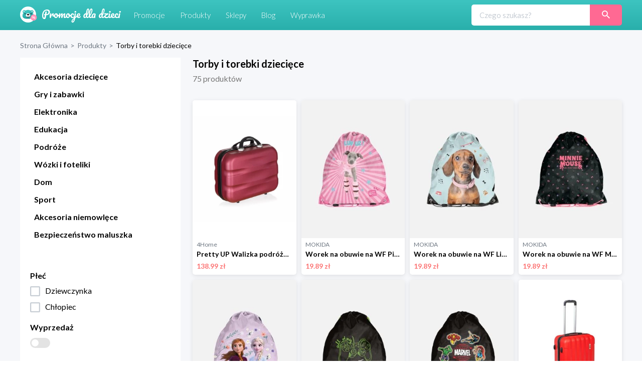

--- FILE ---
content_type: text/html; charset=utf-8
request_url: https://promocjedladzieci.pl/produkty/torby-i-torebki-dzieciece
body_size: 8076
content:
<!DOCTYPE html><html lang="pl-PL"><head><meta charSet="utf-8"/><link rel="preload" as="image" href="/_next/static/media/promocje_logo.1fcaf4ae.svg" fetchpriority="high"/><meta name="robots" content="index, follow, all"/><meta name="verification" content="3abdbcbe00aaee2657b27022f50611f6"/><meta name="viewport" content="width=device-width, initial-scale=1"/><meta name="msapplication-TileColor" content="#00aba9"/><meta name="theme-color" content="#ffffff"/><link rel="canonical" href="https://promocjedladzieci.pl/produkty/undefined"/><title>Promocje dla Dzieci - Torby i torebki dziecięce</title><meta name="description" content="Najlepsze Torby i torebki dziecięce znajdziesz na Promocje dla Dzieci" data-react-helmet="true"/><meta name="keywords" content="Promocje dla dzieci, artykuły dla dzieci, artykuły dla niemowląt, najlepsze ceny, mama i dziecko, niemowlę"/><meta property="og:url" content="https://promocjedladzieci.pl/produkty/undefined"/><meta property="og:type" content="website"/><meta property="og:site_name" content="Promocje dla dzieci"/><meta property="og:title" content="Promocje dla Dzieci - Torby i torebki dziecięce"/><meta property="og:description" content="Najlepsze Torby i torebki dziecięce znajdziesz na Promocje dla Dzieci"/><meta property="og:image" content="https://promocjedladzieci.pl/static/media/og_all.6bda80fc.jpg"/><meta name="twitter:card" content="summary"/><meta name="twitter:image" content="https://promocjedladzieci.pl/static/media/og_all.6bda80fc.jpg"/><meta name="twitter:title" content="Promocje dla Dzieci - Torby i torebki dziecięce"/><meta name="twitter:description" content="Najlepsze Torby i torebki dziecięce znajdziesz na Promocje dla Dzieci"/><meta name="tradetracker-site-verification" content="7678f7d09420c7fb3e16070a8321dc2a6a7c88e4"/><script type="application/ld+json">{"@context":"https://schema.org","@type":"WebPage","url":"https://promocjedladzieci.pl","name":"Promocje Dla Dzieci","description":"Najlepsze Torby i torebki dziecięce znajdziesz na Promocje dla Dzieci","keywords":"Promocje dla dzieci, artykuły dla dzieci, artykuły dla niemowląt, najlepsze ceny, mama i dziecko, niemowlę","image":"https://promocjedladzieci.pl/_next/image?url=/_next/static/images/promocje_logo-edcb84701db43ea7bcac5da2f95eafa2.svg&w=256&q=75","author":{"@type":"Organization","name":"Softnauts","url":"https://softnauts.com"},"sameAs":["https://www.instagram.com/promocjedladzieci_pl/","https://twitter.com/promocjedzieci","https://www.facebook.com/promocjedzieci/"],"inLanguage":{"@type":"Language","name":"Polish"},"potentialAction":{"@type":"SearchAction","target":{"@type":"EntryPoint","urlTemplate":"search?query={query}"},"query-input":{"@type":"PropertyValueSpecification","valueRequired":"False","valueName":"query"}}}</script><script type="application/ld+json">{"@context":"https://schema.org","@type":"Organization","name":"Softnauts","url":"https://softnauts.com","logo":"https://softnauts.com/_next/static/media/softnauts-logo.14b5bcc6.svg","email":"contact@softnauts.com","address":{"@type":"PostalAddress","addressLocality":"Cracow, Poland","postalCode":"31-135","streetAddress":"al. Słowackiego 15a/8"},"telephone":"(+48) 795 05 05 03"}</script><script type="application/ld+json">{"@context":"https://schema.org","@graph":[{"@type":"SiteNavigationElement","@id":"#navigation","name":"Sklepy","url":"https://promocjedladzieci.pl/sklepy"},{"@type":"SiteNavigationElement","@id":"#navigation","name":"Promocje","url":"https://promocjedladzieci.pl/promocje"},{"@type":"SiteNavigationElement","@id":"#navigation","name":"Produkty","url":"https://promocjedladzieci.pl/produkty"},{"@type":"SiteNavigationElement","@id":"#navigation","name":"Wyprawka","url":"https://promocjedladzieci.pl/wyprawka"},{"@type":"SiteNavigationElement","@id":"#navigation","name":"Blog","url":"https://promocjedladzieci.pl/blog"},{"@type":"SiteNavigationElement","@id":"#navigation","name":"Home","url":"https://promocjedladzieci.pl"},{"@type":"SiteNavigationElement","@id":"#navigation","name":"Kontakt","url":"https://promocjedladzieci.pl/kontakt"},{"@type":"SiteNavigationElement","@id":"#navigation","name":"Polityka prywatności","url":"https://promocjedladzieci.pl/polityka-prywatnosci"},{"@type":"SiteNavigationElement","@id":"#navigation","name":"Regulamin","url":"https://promocjedladzieci.pl/regulamin"}]}</script><script type="application/ld+json">{"@context":"https://schema.org","@type":"BreadcrumbList","itemListElement":[{"@type":"ListItem","position":1,"item":{"@type":"Thing","@id":"https://promocjedladzieci.pl","name":"Strona główna"}},{"@type":"ListItem","position":2,"item":{"@type":"Thing","@id":"https://promocjedladzieci.pl/produkty","name":"Produkty"}},{"@type":"ListItem","position":3,"item":{"@type":"Thing","@id":"https://promocjedladzieci.pl/produkty/undefined","name":"Torby i torebki dziecięce"}}]}</script><meta name="next-head-count" content="26"/><meta charset="utf-8"/><meta name="viewport" content="width=device-width, initial-scale=1.0,  minimum-scale=1.0, maximum-scale=5.0"/><meta name="viewport" content="target-densitydpi=device-dpi, initial-scale=1.0"/><link rel="icon" type="image/png" sizes="32x32" href="/favicon-32x32.png"/><link rel="icon" type="image/png" sizes="16x16" href="/favicon-16x16.png"/><link rel="apple-touch-icon" sizes="180x180" href="/apple-touch-icon.png"/><link rel="manifest" href="/site.webmanifest"/><link rel="mask-icon" href="/safari-pinned-tab.svg" color="#5bbad5"/><meta name="theme-color" content="#ffffff"/><script async="" src="https://www.googletagmanager.com/gtag/js?id=G-80H2B2G5BX"></script><link rel="preload" href="/_next/static/media/55c20a7790588da9-s.p.woff2" as="font" type="font/woff2" crossorigin="anonymous" data-next-font="size-adjust"/><link rel="preload" href="/_next/static/media/155cae559bbd1a77-s.p.woff2" as="font" type="font/woff2" crossorigin="anonymous" data-next-font="size-adjust"/><link rel="preload" href="/_next/static/media/4de1fea1a954a5b6-s.p.woff2" as="font" type="font/woff2" crossorigin="anonymous" data-next-font="size-adjust"/><link rel="preload" href="/_next/static/media/6d664cce900333ee-s.p.woff2" as="font" type="font/woff2" crossorigin="anonymous" data-next-font="size-adjust"/><link rel="preload" href="/_next/static/media/7ff6869a1704182a-s.p.woff2" as="font" type="font/woff2" crossorigin="anonymous" data-next-font="size-adjust"/><script id="google-tag" data-nscript="beforeInteractive">
                    window.dataLayer = window.dataLayer || [];
                    function gtag(){dataLayer.push(arguments);}
                    gtag('js', new Date());
                    gtag('config', 'G-80H2B2G5BX');</script><link rel="preload" href="/_next/static/css/0097e8262a78a964.css" as="style"/><link rel="stylesheet" href="/_next/static/css/0097e8262a78a964.css" data-n-g=""/><link rel="preload" href="/_next/static/css/28ca6559ede8cca0.css" as="style"/><link rel="stylesheet" href="/_next/static/css/28ca6559ede8cca0.css" data-n-p=""/><noscript data-n-css=""></noscript><script defer="" nomodule="" src="/_next/static/chunks/polyfills-c67a75d1b6f99dc8.js"></script><script src="/_next/static/chunks/webpack-59c5c889f52620d6.js" defer=""></script><script src="/_next/static/chunks/framework-2c79e2a64abdb08b.js" defer=""></script><script src="/_next/static/chunks/main-4df221df76d0b5c0.js" defer=""></script><script src="/_next/static/chunks/pages/_app-9e017ab1ee379909.js" defer=""></script><script src="/_next/static/chunks/990-abaef79bd81fbf0c.js" defer=""></script><script src="/_next/static/chunks/535-b78b18e35883f69c.js" defer=""></script><script src="/_next/static/chunks/pages/produkty/%5Bsubcategory%5D-8a092db4f3e6fc69.js" defer=""></script><script src="/_next/static/7WJeFK2EV69KfhFY11Q4q/_buildManifest.js" defer=""></script><script src="/_next/static/7WJeFK2EV69KfhFY11Q4q/_ssgManifest.js" defer=""></script></head><body><div id="__next"><div class="App __className_7bbcb9"><div class="NavbarComponent_componentsNavbarComponent__LkdEo"><div class="NavbarComponent_navbarInner__EFjoY"><div><a href="/"><div title="strona główna" class="NavbarComponent_navbarLogo__TolNt"><img alt="Promocje dla dzieci" title="Promocje dla dzieci" fetchpriority="high" width="201" height="32" decoding="async" data-nimg="1" style="color:transparent" src="/_next/static/media/promocje_logo.1fcaf4ae.svg"/></div></a><div class="NavbarComponent_navbarBurger__Kffny NavbarComponent_faBars__EbVtE"><img alt="Navigation Menu" loading="lazy" width="32" height="32" decoding="async" data-nimg="1" style="color:transparent" src="/_next/static/media/bars-solid.87bc822e.svg"/></div></div><div class="NavbarComponent_collapsed__sr9h7"><a href="/promocje"><div class="NavbarComponent_buttonLink__y_XRE" title="promocje">Promocje</div></a><a href="/produkty"><div class="NavbarComponent_buttonLink__y_XRE" title="Produkty">Produkty</div></a><a href="/sklepy"><div class="NavbarComponent_buttonLink__y_XRE" title="Sklepy">Sklepy</div></a><a href="/blog"><div class="NavbarComponent_buttonLink__y_XRE" title="Blog">Blog</div></a><a href="/wyprawka"><div class="NavbarComponent_buttonLink__y_XRE" title="Aplikacja Wyprawka">Wyprawka</div></a></div><div class="Search_searchWrapper__1o4X4"><input placeholder="Czego szukasz?" type="text" class="Search_searchInput__YoCmy" value=""/><a href="/search?query="><button class="Search_searchBtn__r8zBg" alt="Szukaj"><img alt="Szukaj" loading="lazy" width="16" height="16" decoding="async" data-nimg="1" style="color:transparent" src="/_next/static/media/loupe.1a152e7b.svg"/></button></a></div></div></div><div class="components-main-component"><div><div class="ProductsPage_productsPageComponent___k6Mj "><div class="ProductsPage_inner__r_PvB"><div class="ProductsPage_breadcrumpsWrapper__lM73y"><div class="ProductsBreadcrumpsComponent_componentsProductsBreadcrumpsComponent__I1yqU"><span class="ProductsBreadcrumpsComponent_breadcrump__yoJHg"><a class="ProductsBreadcrumpsComponent_breadcrumpLink__Pfvof">Strona Główna</a><span class="ProductsBreadcrumpsComponent_breadcrumpSeparator__y41G7">&gt;</span></span><span class="ProductsBreadcrumpsComponent_breadcrump__yoJHg"><a class="ProductsBreadcrumpsComponent_breadcrumpLink__Pfvof">Produkty</a></span></div></div><div class="ProductsPage_columns__FqXft"><div class="ProductsPage_left__d9Ttp"><div class="ProductsFilters_productsFiltersComponent__NRjd4"><div class="ProductsFilters_filterSection__8g4mx ProductsFilters_categories__q2Lpt"><div class="ProductsFilters_filterOptions__5N8K_ ProductsFilters_categoriesFilter__qkXbz"><ul></ul></div></div><div class="ProductsFilters_filterSection__8g4mx ProductsFilters_gender__8PrcL"><div class="ProductsFilters_filterHeader__IfPFm">Płeć</div><div class="ProductsFilters_filterOptions__5N8K_"><div class="undefined ProductsFilters_mb12__mvsMg"><div class="StyledCheckboxComponent_componentsStyledCheckboxComponent__4NRVe"><img alt="checkbox" loading="lazy" width="20" height="20" decoding="async" data-nimg="1" style="color:transparent" src="/_next/static/media/checkbox-empty.fbe2b029.svg"/><div class="StyledCheckboxComponent_text__7E6Rz"><div class="ProductsFilters_styledCheckboxOption__PdtZQ">Dziewczynka</div></div></div></div><div><div class="StyledCheckboxComponent_componentsStyledCheckboxComponent__4NRVe"><img alt="checkbox" loading="lazy" width="20" height="20" decoding="async" data-nimg="1" style="color:transparent" src="/_next/static/media/checkbox-empty.fbe2b029.svg"/><div class="StyledCheckboxComponent_text__7E6Rz"><div class="ProductsFilters_styledCheckboxOption__PdtZQ">Chłopiec</div></div></div></div></div></div><div class="ProductsFilters_filterSection__8g4mx ProductsFilters_sale__RQYdg"><div class="ProductsFilters_filterHeader__IfPFm">Wyprzedaż</div><div class="ProductsFilters_filterOptions__5N8K_"><div class="ToggleComponent_switch__f3oUh"><div class="ToggleComponent_switchBackground__TGPCn"><div class="ToggleComponent_switchIndicator__vDc5W"></div></div></div></div></div><div class="ProductsFilters_filterSection__8g4mx ProductsFilters_price__qBO1l"><div class="ProductsFilters_filterHeader__IfPFm">Cena</div><div class="ProductsFilters_filterOptions__5N8K_ ProductsFilters_priceFilter__cP__e"><input class="ProductsFilters_priceInput__XMUas" type="text" placeholder="Od" value=""/><span class="ProductsFilters_hyphen__bql_Y">-</span><input class="ProductsFilters_priceInput__XMUas" type="text" placeholder="Do" value=""/><span>zł</span></div></div><div class="ProductsFilters_filterSection__8g4mx ProductsFilters_sort__3FZsV"><div class="ProductsFilters_filterHeader__IfPFm">Sortowanie</div><div class="ProductsFilters_filterOptions__5N8K_ undefined"><div class="ProductsFilters_sortOption__b5nko ">Popularność</div><div class="ProductsFilters_sortOption__b5nko ">Od najnowszych</div><div class="ProductsFilters_sortOption__b5nko ">Od najtańszych</div><div class="ProductsFilters_sortOption__b5nko ">Od najdroższych</div></div></div><div class="ProductsFilters_filterSection__8g4mx ProductsFilters_shop__ykFoN"><div class="ProductsFilters_filterHeader__IfPFm">Sklep</div><input class="ProductsFilters_optionsSearchBox__35Mzv" type="text" placeholder="Szukaj..." value=""/><div class="ProductsFilters_filterOptions__5N8K_ ProductsFilters_shopOptions__SmeYW"></div></div><div class="ProductsFilters_filterSection__8g4mx ProductsFilters_brand__Td_Hs"><div class="ProductsFilters_filterHeader__IfPFm">Marka</div><input class="ProductsFilters_optionsSearchBox__35Mzv" type="text" placeholder="Szukaj..." value=""/><div class="ProductsFilters_filterOptions__5N8K_ ProductsFilters_brandOptions__bEasC"></div></div><div class="ProductsFilters_filterSection__8g4mx ProductsFilters_color__08LFA"><div class="ProductsFilters_filterHeader__IfPFm">Kolor</div><div class="ProductsFilters_filterOptions__5N8K_ ProductsFilters_colorFilter__N3IHz"><div class="ProductsFilters_colorOption__Jm0Z2"><span class="ProductsFilters_colorCircle__zJSp6 ProductsFilters_colorMulticolor__N0VzO "><div style="background-image:url([object Object])"></div></span>Wielokolorowe</div><div class="ProductsFilters_colorOption__Jm0Z2"><span class="ProductsFilters_colorCircle__zJSp6 ProductsFilters_colorBlack__gkybk "></span>Czarne</div><div class="ProductsFilters_colorOption__Jm0Z2"><span class="ProductsFilters_colorCircle__zJSp6 ProductsFilters_colorWhite__7zdlH "></span>Białe</div><div class="ProductsFilters_colorOption__Jm0Z2"><span class="ProductsFilters_colorCircle__zJSp6 ProductsFilters_colorGreen__nAOn3 "></span>Zielone</div><div class="ProductsFilters_colorOption__Jm0Z2"><span class="ProductsFilters_colorCircle__zJSp6 ProductsFilters_colorRed__AbzD7 "></span>Czerwone</div><div class="ProductsFilters_colorOption__Jm0Z2"><span class="ProductsFilters_colorCircle__zJSp6 ProductsFilters_colorOrange__G2jwH "></span>Pomarańczowe</div><div class="ProductsFilters_colorOption__Jm0Z2"><span class="ProductsFilters_colorCircle__zJSp6 ProductsFilters_colorYellow___CWdM "></span>Żółte</div><div class="ProductsFilters_colorOption__Jm0Z2"><span class="ProductsFilters_colorCircle__zJSp6 ProductsFilters_colorPink__FE5kH "></span>Różowe</div><div class="ProductsFilters_colorOption__Jm0Z2"><span class="ProductsFilters_colorCircle__zJSp6 ProductsFilters_colorPurple__sA4J4 "></span>Purpurowe</div><div class="ProductsFilters_colorOption__Jm0Z2"><span class="ProductsFilters_colorCircle__zJSp6 ProductsFilters_colorBlue__IKir5 "></span>Niebieskie</div><div class="ProductsFilters_colorOption__Jm0Z2"><span class="ProductsFilters_colorCircle__zJSp6 ProductsFilters_colorNavyBlue__VJ2y0 "></span>Granatowe</div><div class="ProductsFilters_colorOption__Jm0Z2"><span class="ProductsFilters_colorCircle__zJSp6 ProductsFilters_colorViolet__RqbAC "></span>Fioletowe</div><div class="ProductsFilters_colorOption__Jm0Z2"><span class="ProductsFilters_colorCircle__zJSp6 ProductsFilters_colorMaroon__WXTYx "></span>Bordowe</div><div class="ProductsFilters_colorOption__Jm0Z2"><span class="ProductsFilters_colorCircle__zJSp6 ProductsFilters_colorBrown__rM1DD "></span>Brązowe</div><div class="ProductsFilters_colorOption__Jm0Z2"><span class="ProductsFilters_colorCircle__zJSp6 ProductsFilters_colorBeige___hzJr "></span>Beżowe</div><div class="ProductsFilters_colorOption__Jm0Z2"><span class="ProductsFilters_colorCircle__zJSp6 ProductsFilters_colorGrey__osWyB "></span>Szare</div><div class="ProductsFilters_colorOption__Jm0Z2"><span class="ProductsFilters_colorCircle__zJSp6 ProductsFilters_colorGold__hQs8a "></span>Złote</div><div class="ProductsFilters_colorOption__Jm0Z2"><span class="ProductsFilters_colorCircle__zJSp6 ProductsFilters_colorSilver__oB0y2 "></span>Srebrne</div></div></div><div class="ProductsFilters_removeFiltersButton__Mcev9">Wyczyść wszystkie filtry</div></div></div><div class="ProductsPage_right__sBR2t"><div class="ProductsPage_title__jT7N0"><h1>Torby i torebki dziecięce</h1><div class="ProductsPage_mobileFiltersButton__jRrKb">Filtry</div></div><div class="ProductsPage_productsCount__KG9t7"><span>Brak wyników</span></div><div class="ProductsPage_subcategoriesWrapper__7Askq"></div><div class="ProductsPage_productsGrid__rd6sF"><div class="ProductComponent_productCard__bBTI8"><div class="ProductComponent_productCardImage__zTtJG "><img width="165" height="60" src="https://img.promocjedladzieci.pl/products/pretty-up-walizka-podrozna-z-tworzywa-sztucznego-abs29-rozm-17-winny-pretty-up-67b29d66bb177.webp" alt="Pretty UP Walizka podróżna z tworzywa sztucznego ABS29, rozm. 17, winny Pretty Up" title="Pretty UP Walizka podróżna z tworzywa sztucznego ABS29, rozm. 17, winny Pretty Up"/></div><div class="ProductComponent_productCardShopName__o44dB"><h3>4Home</h3></div><a class="ProductComponent_productCardTitle__0awHS" href="/p/pretty-up-walizka-podrozna-z-tworzywa-sztucznego-abs29-rozm-17-winny-pretty-up"><h3 class="ProductComponent_productCardTitle__0awHS">Pretty UP Walizka podróżna z tworzywa sztucznego ABS29, rozm. 17, winny Pretty Up</h3></a><div class="ProductComponent_productCardFooter__VfJvm ProductComponent_productCardPromoValue__dfA9R">138.99 zł</div></div><div class="ProductComponent_productCard__bBTI8"><div class="ProductComponent_productCardImage__zTtJG "><img width="165" height="60" src="https://img.promocjedladzieci.pl/products/worek-na-obuwie-na-wf-piesek-studio-pets-paso-683b9700162cc.webp" alt="Worek na obuwie na WF Piesek Studio Pets PASO" title="Worek na obuwie na WF Piesek Studio Pets PASO"/></div><div class="ProductComponent_productCardShopName__o44dB"><h3>MOKIDA</h3></div><a class="ProductComponent_productCardTitle__0awHS" href="/p/worek-na-obuwie-na-wf-piesek-studio-pets-paso"><h3 class="ProductComponent_productCardTitle__0awHS">Worek na obuwie na WF Piesek Studio Pets PASO</h3></a><div class="ProductComponent_productCardFooter__VfJvm ProductComponent_productCardPromoValue__dfA9R">19.89 zł</div></div><div class="ProductComponent_productCard__bBTI8"><div class="ProductComponent_productCardImage__zTtJG "><img width="165" height="60" src="https://img.promocjedladzieci.pl/products/worek-na-obuwie-na-wf-little-dog-piesek-jamnik-paso-683b96ffb615a.webp" alt="Worek na obuwie na WF Little dog Piesek Jamnik PASO" title="Worek na obuwie na WF Little dog Piesek Jamnik PASO"/></div><div class="ProductComponent_productCardShopName__o44dB"><h3>MOKIDA</h3></div><a class="ProductComponent_productCardTitle__0awHS" href="/p/worek-na-obuwie-na-wf-little-dog-piesek-jamnik-paso"><h3 class="ProductComponent_productCardTitle__0awHS">Worek na obuwie na WF Little dog Piesek Jamnik PASO</h3></a><div class="ProductComponent_productCardFooter__VfJvm ProductComponent_productCardPromoValue__dfA9R">19.89 zł</div></div><div class="ProductComponent_productCard__bBTI8"><div class="ProductComponent_productCardImage__zTtJG "><img width="165" height="60" src="https://img.promocjedladzieci.pl/products/worek-na-obuwie-na-wf-myszka-minnie-grl-pwr-paso-683b96ff3c4f9.webp" alt="Worek na obuwie na WF Myszka Minnie GRL PWR PASO" title="Worek na obuwie na WF Myszka Minnie GRL PWR PASO"/></div><div class="ProductComponent_productCardShopName__o44dB"><h3>MOKIDA</h3></div><a class="ProductComponent_productCardTitle__0awHS" href="/p/worek-na-obuwie-na-wf-myszka-minnie-grl-pwr-paso"><h3 class="ProductComponent_productCardTitle__0awHS">Worek na obuwie na WF Myszka Minnie GRL PWR PASO</h3></a><div class="ProductComponent_productCardFooter__VfJvm ProductComponent_productCardPromoValue__dfA9R">19.89 zł</div></div><div class="ProductComponent_productCard__bBTI8"><div class="ProductComponent_productCardImage__zTtJG "><img width="165" height="60" src="https://img.promocjedladzieci.pl/products/worek-na-obuwie-na-wf-kraina-lodu-paso-683b96feb9117.webp" alt="Worek na obuwie na WF Kraina Lodu PASO" title="Worek na obuwie na WF Kraina Lodu PASO"/></div><div class="ProductComponent_productCardShopName__o44dB"><h3>MOKIDA</h3></div><a class="ProductComponent_productCardTitle__0awHS" href="/p/worek-na-obuwie-na-wf-kraina-lodu-paso"><h3 class="ProductComponent_productCardTitle__0awHS">Worek na obuwie na WF Kraina Lodu PASO</h3></a><div class="ProductComponent_productCardFooter__VfJvm ProductComponent_productCardPromoValue__dfA9R">19.89 zł</div></div><div class="ProductComponent_productCard__bBTI8"><div class="ProductComponent_productCardImage__zTtJG "><img width="165" height="60" src="https://img.promocjedladzieci.pl/products/worek-na-obuwie-na-wf-play-game-pad-paso-683b96fe53d51.webp" alt="Worek na obuwie na WF Play Game Pad PASO" title="Worek na obuwie na WF Play Game Pad PASO"/></div><div class="ProductComponent_productCardShopName__o44dB"><h3>MOKIDA</h3></div><a class="ProductComponent_productCardTitle__0awHS" href="/p/worek-na-obuwie-na-wf-play-game-pad-paso"><h3 class="ProductComponent_productCardTitle__0awHS">Worek na obuwie na WF Play Game Pad PASO</h3></a><div class="ProductComponent_productCardFooter__VfJvm ProductComponent_productCardPromoValue__dfA9R">19.89 zł</div></div><div class="ProductComponent_productCard__bBTI8"><div class="ProductComponent_productCardImage__zTtJG "><img width="165" height="60" src="https://img.promocjedladzieci.pl/products/worek-na-obuwie-na-wf-avengers-comics-marvel-paso-683b96fdc0435.webp" alt="Worek na obuwie na WF Avengers Comics Marvel PASO" title="Worek na obuwie na WF Avengers Comics Marvel PASO"/></div><div class="ProductComponent_productCardShopName__o44dB"><h3>MOKIDA</h3></div><a class="ProductComponent_productCardTitle__0awHS" href="/p/worek-na-obuwie-na-wf-avengers-comics-marvel-paso"><h3 class="ProductComponent_productCardTitle__0awHS">Worek na obuwie na WF Avengers Comics Marvel PASO</h3></a><div class="ProductComponent_productCardFooter__VfJvm ProductComponent_productCardPromoValue__dfA9R">19.89 zł</div></div><div class="ProductComponent_productCard__bBTI8"><div class="ProductComponent_productCardImage__zTtJG "><img width="165" height="60" src="https://img.promocjedladzieci.pl/products/pretty-up-walizka-podrozna-abs25-srednia-59-x-41x-26-cm-czerwona-pretty-up-6818e92c9dc27.webp" alt="Pretty UP Walizka podróżna ABS25 średnia, 59 x 41x 26 cm, czerwona Pretty Up" title="Pretty UP Walizka podróżna ABS25 średnia, 59 x 41x 26 cm, czerwona Pretty Up"/></div><div class="ProductComponent_productCardShopName__o44dB"><h3>4Home</h3></div><a class="ProductComponent_productCardTitle__0awHS" href="/p/pretty-up-walizka-podrozna-abs25-srednia-59-x-41x-26-cm-czerwona-pretty-up"><h3 class="ProductComponent_productCardTitle__0awHS">Pretty UP Walizka podróżna ABS25 średnia, 59 x 41x 26 cm, czerwona Pretty Up</h3></a><div class="ProductComponent_productCardFooter__VfJvm ProductComponent_productCardPromoValue__dfA9R">274.99 zł</div></div><div class="ProductComponent_productCard__bBTI8"><div class="ProductComponent_productCardImage__zTtJG "><img width="165" height="60" src="https://img.promocjedladzieci.pl/products/pretty-up-walizka-podrozna-abs25-duza-68-x-47-x29-cm-jasnoniebieska-pretty-up-6818e3d022b43.webp" alt="Pretty UP Walizka podróżna ABS25 duża, 68 x 47 x29 cm, jasnoniebieska Pretty Up" title="Pretty UP Walizka podróżna ABS25 duża, 68 x 47 x29 cm, jasnoniebieska Pretty Up"/></div><div class="ProductComponent_productCardShopName__o44dB"><h3>4Home</h3></div><a class="ProductComponent_productCardTitle__0awHS" href="/p/pretty-up-walizka-podrozna-abs25-duza-68-x-47-x29-cm-jasnoniebieska-pretty-up"><h3 class="ProductComponent_productCardTitle__0awHS">Pretty UP Walizka podróżna ABS25 duża, 68 x 47 x29 cm, jasnoniebieska Pretty Up</h3></a><div class="ProductComponent_productCardFooter__VfJvm ProductComponent_productCardPromoValue__dfA9R">307.49 zł</div></div><div class="ProductComponent_productCard__bBTI8"><div class="ProductComponent_productCardImage__zTtJG "><img width="165" height="60" src="https://img.promocjedladzieci.pl/products/2-czesciowy-zestaw-walizek-podroznych-pretty-upabs25-antracytowy-pretty-up-6818e2e3a291e.webp" alt="2-częściowy zestaw walizek podróżnych Pretty UPABS25, antracytowy Pretty Up" title="2-częściowy zestaw walizek podróżnych Pretty UPABS25, antracytowy Pretty Up"/></div><div class="ProductComponent_productCardShopName__o44dB"><h3>4Home</h3></div><a class="ProductComponent_productCardTitle__0awHS" href="/p/2-czesciowy-zestaw-walizek-podroznych-pretty-upabs25-antracytowy-pretty-up"><h3 class="ProductComponent_productCardTitle__0awHS">2-częściowy zestaw walizek podróżnych Pretty UPABS25, antracytowy Pretty Up</h3></a><div class="ProductComponent_productCardFooter__VfJvm ProductComponent_productCardPromoValue__dfA9R">455.99 zł</div></div><div class="ProductComponent_productCard__bBTI8"><div class="ProductComponent_productCardImage__zTtJG "><img width="165" height="60" src="https://img.promocjedladzieci.pl/products/walizka-podrozna-compactor-cosmos-xl-53-5-x-31-x80-cm-srebrna-67d10733cc021.webp" alt="Walizka podróżna Compactor Cosmos XL, 53,5 x 31 x80 cm, srebrna, XL" title="Walizka podróżna Compactor Cosmos XL, 53,5 x 31 x80 cm, srebrna, XL"/></div><div class="ProductComponent_productCardShopName__o44dB"><h3>4Home</h3></div><a class="ProductComponent_productCardTitle__0awHS" href="/p/walizka-podrozna-compactor-cosmos-xl-53-5-x-31-x80-cm-srebrna-xl"><h3 class="ProductComponent_productCardTitle__0awHS">Walizka podróżna Compactor Cosmos XL, 53,5 x 31 x80 cm, srebrna, XL</h3></a><div class="ProductComponent_productCardFooter__VfJvm ProductComponent_productCardPromoValue__dfA9R">975.99 zł</div></div><div class="ProductComponent_productCard__bBTI8"><div class="ProductComponent_productCardImage__zTtJG "><img width="165" height="60" src="https://img.promocjedladzieci.pl/products/walizka-podrozna-na-kolkach-37-x-22-x-53-cm-ciemnoszary-4-home-67b938d563f37.webp" alt="Walizka podróżna na kółkach, 37 x 22 x 53 cm, ciemnoszary 4-Home" title="Walizka podróżna na kółkach, 37 x 22 x 53 cm, ciemnoszary 4-Home"/></div><div class="ProductComponent_productCardShopName__o44dB"><h3>4Home</h3></div><a class="ProductComponent_productCardTitle__0awHS" href="/p/walizka-podrozna-na-kolkach-37-x-22-x-53-cm-ciemnoszary-4-home"><h3 class="ProductComponent_productCardTitle__0awHS">Walizka podróżna na kółkach, 37 x 22 x 53 cm, ciemnoszary 4-Home</h3></a><div class="ProductComponent_productCardFooter__VfJvm ProductComponent_productCardPromoValue__dfA9R">173.49 zł</div></div><div class="ProductComponent_productCard__bBTI8"><div class="ProductComponent_productCardImage__zTtJG "><div class="ProductComponent_percentLabel__zMjcq">-<!-- -->37<!-- -->%</div><img width="165" height="60" src="https://img.promocjedladzieci.pl/products/torebka-prezentowa-mokida-67af40453a343.webp" alt="Torebka prezentowa MOKIDA" title="Torebka prezentowa MOKIDA"/></div><div class="ProductComponent_productCardShopName__o44dB"><h3>MOKIDA</h3></div><a class="ProductComponent_productCardTitle__0awHS" href="/p/torebka-prezentowa-mokida"><h3 class="ProductComponent_productCardTitle__0awHS">Torebka prezentowa MOKIDA</h3></a><div class="ProductComponent_productCardFooter__VfJvm ProductComponent_productCardPromoValue__dfA9R"><span class="ProductComponent_newValue__e446x">1.90 zł<!-- --> </span><span class="ProductComponent_oldValue__XrMmu">3.00 zł*</span><div class="ProductComponent_disclaimer__NJyIX">*najniższa cena z 30 dni przed obniżką</div></div></div><div class="ProductComponent_productCard__bBTI8"><div class="ProductComponent_productCardImage__zTtJG "><img width="165" height="60" src="https://img.promocjedladzieci.pl/products/pretty-up-walizka-podrozna-na-kolkach-abs29-s-winny-pretty-up-67b29d5707fbc.webp" alt="Pretty UP Walizka podróżna na kółkach ABS29, S, winny Pretty Up" title="Pretty UP Walizka podróżna na kółkach ABS29, S, winny Pretty Up"/></div><div class="ProductComponent_productCardShopName__o44dB"><h3>4Home</h3></div><a class="ProductComponent_productCardTitle__0awHS" href="/p/pretty-up-walizka-podrozna-na-kolkach-abs29-s-winny-pretty-up"><h3 class="ProductComponent_productCardTitle__0awHS">Pretty UP Walizka podróżna na kółkach ABS29, S, winny Pretty Up</h3></a><div class="ProductComponent_productCardFooter__VfJvm ProductComponent_productCardPromoValue__dfA9R">214.49 zł</div></div><div class="ProductComponent_productCard__bBTI8"><div class="ProductComponent_productCardImage__zTtJG "><img width="165" height="60" src="https://img.promocjedladzieci.pl/products/pretty-up-walizka-tekstylna-travel-srednia-24-niebieski-pretty-up-67b29d21c2886.webp" alt="Pretty UP Walizka tekstylna Travel średnia, 24&quot;, niebieski Pretty Up" title="Pretty UP Walizka tekstylna Travel średnia, 24&quot;, niebieski Pretty Up"/></div><div class="ProductComponent_productCardShopName__o44dB"><h3>4Home</h3></div><a class="ProductComponent_productCardTitle__0awHS" href="/p/pretty-up-walizka-tekstylna-travel-srednia-24-niebieski-pretty-up"><h3 class="ProductComponent_productCardTitle__0awHS">Pretty UP Walizka tekstylna Travel średnia, 24&quot;, niebieski Pretty Up</h3></a><div class="ProductComponent_productCardFooter__VfJvm ProductComponent_productCardPromoValue__dfA9R">223.49 zł</div></div><div class="ProductComponent_productCard__bBTI8"><div class="ProductComponent_productCardImage__zTtJG "><img width="165" height="60" src="https://img.promocjedladzieci.pl/products/pretty-up-walizka-podrozna-mala-abs25-50-x-35-x-23-cm-jasnoniebieski-pretty-up-67b29cf50828b.webp" alt="Pretty UP Walizka podróżna mała ABS25, 50 x 35 x 23 cm, jasnoniebieski Pretty Up" title="Pretty UP Walizka podróżna mała ABS25, 50 x 35 x 23 cm, jasnoniebieski Pretty Up"/></div><div class="ProductComponent_productCardShopName__o44dB"><h3>4Home</h3></div><a class="ProductComponent_productCardTitle__0awHS" href="/p/pretty-up-walizka-podrozna-mala-abs25-50-x-35-x-23-cm-jasnoniebieski-pretty-up"><h3 class="ProductComponent_productCardTitle__0awHS">Pretty UP Walizka podróżna mała ABS25, 50 x 35 x 23 cm, jasnoniebieski Pretty Up</h3></a><div class="ProductComponent_productCardFooter__VfJvm ProductComponent_productCardPromoValue__dfA9R">214.99 zł</div></div><div class="ProductComponent_productCard__bBTI8"><div class="ProductComponent_productCardImage__zTtJG "><img width="165" height="60" src="https://img.promocjedladzieci.pl/products/pretty-up-walizka-podrozna-abs07-l-szary-pretty-up-67b29cd6160dc.webp" alt="Pretty UP Walizka podróżna ABS07 L,  szary Pretty Up" title="Pretty UP Walizka podróżna ABS07 L,  szary Pretty Up"/></div><div class="ProductComponent_productCardShopName__o44dB"><h3>4Home</h3></div><a class="ProductComponent_productCardTitle__0awHS" href="/p/pretty-up-walizka-podrozna-abs07-l-szary-pretty-up"><h3 class="ProductComponent_productCardTitle__0awHS">Pretty UP Walizka podróżna ABS07 L,  szary Pretty Up</h3></a><div class="ProductComponent_productCardFooter__VfJvm ProductComponent_productCardPromoValue__dfA9R">269.49 zł</div></div><div class="ProductComponent_productCard__bBTI8"><div class="ProductComponent_productCardImage__zTtJG "><img width="165" height="60" src="https://img.promocjedladzieci.pl/products/compactor-walizka-podrozna-cosmos-l-46-5-x-26-x-68-cm-srebrny-67b29ca4024b4.webp" alt="Compactor Walizka podróżna Cosmos L, 46,5 x 26 x 68 cm, srebrny, L" title="Compactor Walizka podróżna Cosmos L, 46,5 x 26 x 68 cm, srebrny, L"/></div><div class="ProductComponent_productCardShopName__o44dB"><h3>4Home</h3></div><a class="ProductComponent_productCardTitle__0awHS" href="/p/compactor-walizka-podrozna-cosmos-l-46-5-x-26-x-68-cm-srebrny-l"><h3 class="ProductComponent_productCardTitle__0awHS">Compactor Walizka podróżna Cosmos L, 46,5 x 26 x 68 cm, srebrny, L</h3></a><div class="ProductComponent_productCardFooter__VfJvm ProductComponent_productCardPromoValue__dfA9R">655.99 zł</div></div><div class="ProductComponent_productCard__bBTI8"><div class="ProductComponent_productCardImage__zTtJG "><img width="165" height="60" src="https://img.promocjedladzieci.pl/products/pretty-up-walizka-podrozna-na-kolkach-abs25-s-zlotorozowy-pretty-up-67b29c7ca0b9d.webp" alt="Pretty UP Walizka podróżna na kółkach ABS25, S, złotoróżowy Pretty Up" title="Pretty UP Walizka podróżna na kółkach ABS25, S, złotoróżowy Pretty Up"/></div><div class="ProductComponent_productCardShopName__o44dB"><h3>4Home</h3></div><a class="ProductComponent_productCardTitle__0awHS" href="/p/pretty-up-walizka-podrozna-na-kolkach-abs25-s-zlotorozowy-pretty-up"><h3 class="ProductComponent_productCardTitle__0awHS">Pretty UP Walizka podróżna na kółkach ABS25, S, złotoróżowy Pretty Up</h3></a><div class="ProductComponent_productCardFooter__VfJvm ProductComponent_productCardPromoValue__dfA9R">220.99 zł</div></div><div class="ProductComponent_productCard__bBTI8"><div class="ProductComponent_productCardImage__zTtJG "><img width="165" height="60" src="https://img.promocjedladzieci.pl/products/pretty-up-walizka-podrozna-abs07-s-szary-pretty-up-67b29c74115f7.webp" alt="Pretty UP Walizka podróżna ABS07 S, szary Pretty Up" title="Pretty UP Walizka podróżna ABS07 S, szary Pretty Up"/></div><div class="ProductComponent_productCardShopName__o44dB"><h3>4Home</h3></div><a class="ProductComponent_productCardTitle__0awHS" href="/p/pretty-up-walizka-podrozna-abs07-s-szary-pretty-up"><h3 class="ProductComponent_productCardTitle__0awHS">Pretty UP Walizka podróżna ABS07 S, szary Pretty Up</h3></a><div class="ProductComponent_productCardFooter__VfJvm ProductComponent_productCardPromoValue__dfA9R">211.99 zł</div></div><div class="ProductComponent_productCard__bBTI8"><div class="ProductComponent_productCardImage__zTtJG "><img width="165" height="60" src="https://img.promocjedladzieci.pl/products/pretty-up-walizka-podrozna-abs16-l-niebieski-pretty-up-67b29c68e7947.webp" alt="Pretty UP Walizka podróżna ABS16 L,  niebieski Pretty Up" title="Pretty UP Walizka podróżna ABS16 L,  niebieski Pretty Up"/></div><div class="ProductComponent_productCardShopName__o44dB"><h3>4Home</h3></div><a class="ProductComponent_productCardTitle__0awHS" href="/p/pretty-up-walizka-podrozna-abs16-l-niebieski-pretty-up"><h3 class="ProductComponent_productCardTitle__0awHS">Pretty UP Walizka podróżna ABS16 L,  niebieski Pretty Up</h3></a><div class="ProductComponent_productCardFooter__VfJvm ProductComponent_productCardPromoValue__dfA9R">266.99 zł</div></div><div class="ProductComponent_productCard__bBTI8"><div class="ProductComponent_productCardImage__zTtJG "><img width="165" height="60" src="https://img.promocjedladzieci.pl/products/pretty-up-walizka-podrozna-na-kolkach-abs25-l-zlotorozowy-pretty-up-67b29c4c0c9f1.webp" alt="Pretty UP Walizka podróżna na kółkach ABS25, L, złotoróżowy Pretty Up" title="Pretty UP Walizka podróżna na kółkach ABS25, L, złotoróżowy Pretty Up"/></div><div class="ProductComponent_productCardShopName__o44dB"><h3>4Home</h3></div><a class="ProductComponent_productCardTitle__0awHS" href="/p/pretty-up-walizka-podrozna-na-kolkach-abs25-l-zlotorozowy-pretty-up"><h3 class="ProductComponent_productCardTitle__0awHS">Pretty UP Walizka podróżna na kółkach ABS25, L, złotoróżowy Pretty Up</h3></a><div class="ProductComponent_productCardFooter__VfJvm ProductComponent_productCardPromoValue__dfA9R">280.49 zł</div></div><div class="ProductComponent_productCard__bBTI8"><div class="ProductComponent_productCardImage__zTtJG "><img width="165" height="60" src="https://img.promocjedladzieci.pl/products/pretty-up-walizka-podrozna-tekstylna-tex15-m-szary-4-home-67b29c48173ec.webp" alt="Pretty UP Walizka podróżna tekstylna TEX15 M, szary 4-Home" title="Pretty UP Walizka podróżna tekstylna TEX15 M, szary 4-Home"/></div><div class="ProductComponent_productCardShopName__o44dB"><h3>4Home</h3></div><a class="ProductComponent_productCardTitle__0awHS" href="/p/pretty-up-walizka-podrozna-tekstylna-tex15-m-szary-4-home"><h3 class="ProductComponent_productCardTitle__0awHS">Pretty UP Walizka podróżna tekstylna TEX15 M, szary 4-Home</h3></a><div class="ProductComponent_productCardFooter__VfJvm ProductComponent_productCardPromoValue__dfA9R">214.99 zł</div></div><div class="ProductComponent_productCard__bBTI8"><div class="ProductComponent_productCardImage__zTtJG "><img width="165" height="60" src="https://img.promocjedladzieci.pl/products/pretty-up-walizka-podrozna-z-tworzywa-sztucznego-abs25-rozm-15-zlotorozowy-pretty-up-67b29c1fa71e4.webp" alt="Pretty UP Walizka podróżna z tworzywa sztucznego ABS25, rozm. 15, złotoróżowy Pretty Up" title="Pretty UP Walizka podróżna z tworzywa sztucznego ABS25, rozm. 15, złotoróżowy Pretty Up"/></div><div class="ProductComponent_productCardShopName__o44dB"><h3>4Home</h3></div><a class="ProductComponent_productCardTitle__0awHS" href="/p/pretty-up-walizka-podrozna-z-tworzywa-sztucznego-abs25-rozm-15-zlotorozowy-pretty-up"><h3 class="ProductComponent_productCardTitle__0awHS">Pretty UP Walizka podróżna z tworzywa sztucznego ABS25, rozm. 15, złotoróżowy Pretty Up</h3></a><div class="ProductComponent_productCardFooter__VfJvm ProductComponent_productCardPromoValue__dfA9R">94.49 zł</div></div></div></div></div></div><div class="ProductsPage_backToTopButton__YUiKo"><div class="ProductsPage_text__0VHTa">Powrót do góry</div><div class="ProductsPage_circle__yWu0e"><img alt="chevron top" loading="lazy" width="20" height="12" decoding="async" data-nimg="1" style="color:transparent" src="/_next/static/media/chevron-top-green.a8759626.svg"/></div></div></div></div></div><footer class="FooterComponent_footer__8Mp_N"><div class="FooterComponent_footerGrid__AUGGm"><div><img alt="Promocje dla Dzieci" loading="lazy" width="201" height="32" decoding="async" data-nimg="1" style="color:transparent" src="/_next/static/media/promocje_logo.1fcaf4ae.svg"/><a class="FooterComponent_footerBadge__Xxk4d" href="https://apps.apple.com/pl/app/promocje-dla-dzieci/id1468459381" target="_blank" rel="noopener noreferrer" title="Aplikacja iOS" aria-label="Aplikacja iOS"><img alt="Download from App Store" loading="lazy" width="120" height="40" decoding="async" data-nimg="1" style="color:transparent" src="/_next/static/media/app-store-badge.df523c9f.svg"/></a><a class="FooterComponent_footerBadge__Xxk4d" href="https://play.google.com/store/apps/details?id=com.softnauts.promocje_dla_dzieci" target="_blank" rel="noopener noreferrer" title="Aplikacja Android" aria-label="Aplikacja Android"><img alt="Download from Google Play Store" loading="lazy" width="120" height="36" decoding="async" data-nimg="1" style="color:transparent" src="/_next/static/media/GP-badge.6f169ce6.svg"/></a></div><div class="FooterComponent_footerMenu__Sr_Uz"><a href="/" title="Strona główna">Strona Główna</a><a href="/promocje" title="Promocje">Promocje</a><a href="/sklepy" title="Sklepy">Sklepy</a><a href="/wyprawka" title="Wyprawka">Wyprawka</a><a href="/aplikacja-promocjedladzieci" title="Aplikacja Promocje dla dzieci">Aplikacja Promocje dla dzieci</a></div><div class="FooterComponent_footerMenu__Sr_Uz"><a href="https://mamatataam.pl" target="_blank" rel="noopener noreferrer" title="Przepisy dla dzieci">Przepisy dla dzieci</a><a href="https://nuumi.pl" target="_blank" rel="noopener noreferrer" title="nuumi.pl - moda online">Nuumi.pl - moda online</a><a href="https://megarabaty.pl" target="_blank" rel="noopener noreferrer" title="megarabaty - rabaty ">Megarabaty.pl</a></div><div class="FooterComponent_footerMenu__Sr_Uz"><a href="/polityka-prywatnosci" title="Polityka Prywatności">Polityka Prywatności</a><a href="/kontakt" title="Kontakt">Kontakt</a><a href="/regulamin" title="Regulamin">Regulamin</a></div><div class="FooterComponent_footerMenu__Sr_Uz FooterComponent_social__nTyJy"><a href="https://www.facebook.com/promocjedzieci" target="_blank"><img alt="Link to promocje dla dzieci facebook page" loading="lazy" width="40" height="40" decoding="async" data-nimg="1" style="color:transparent" src="/_next/static/media/circle_facebook_icon.e0398822.svg"/></a></div></div></footer><div class="GoogleAnalyticsTracker_GoogleAnalyticsTracker__uJPnc" data-initialized="false" data-sent="false"> </div></div></div><script id="__NEXT_DATA__" type="application/json">{"props":{"pageProps":{"subcategoryData":{"id":29,"image_path":"","name":"Torby i torebki dziecięce","feed_products":[],"parent":{}},"initialProductsList":{"items":[{"id":11068915,"image_path":"https://img.promocjedladzieci.pl/products/pretty-up-walizka-podrozna-z-tworzywa-sztucznego-abs29-rozm-17-winny-pretty-up-67b29d66bb177.webp","value_hundred":13899,"url":"aHR0cHMlM0ElMkYlMkZtZXRyaWMucHJvbW9jamVkbGFkemllY2kucGwlMkZmZWVkJTJGMTEwNjg5MTU=","title":"Pretty UP Walizka podróżna z tworzywa sztucznego ABS29, rozm. 17, winny Pretty Up","unit":"PLN","shop":{"id":47,"image_path":"/uploads/images/shop/5ec26d5295d7b502360751.png","name":"4Home","slug":"4home"},"brand":{"id":9588,"name":"Pretty Up"},"size":"","slug":"pretty-up-walizka-podrozna-z-tworzywa-sztucznego-abs29-rozm-17-winny-pretty-up"},{"id":11123028,"image_path":"https://img.promocjedladzieci.pl/products/worek-na-obuwie-na-wf-piesek-studio-pets-paso-683b9700162cc.webp","value_hundred":1989,"url":"aHR0cHMlM0ElMkYlMkZtZXRyaWMucHJvbW9jamVkbGFkemllY2kucGwlMkZmZWVkJTJGMTExMjMwMjg=","title":"Worek na obuwie na WF Piesek Studio Pets PASO","unit":"PLN","color":"pink","shop":{"id":176,"image_path":"/uploads/images/shop/mokida.webp","name":"MOKIDA","slug":"mokida"},"brand":{"id":7355,"name":"PASO"},"size":"ONE SIZE","slug":"worek-na-obuwie-na-wf-piesek-studio-pets-paso"},{"id":11123027,"image_path":"https://img.promocjedladzieci.pl/products/worek-na-obuwie-na-wf-little-dog-piesek-jamnik-paso-683b96ffb615a.webp","value_hundred":1989,"url":"aHR0cHMlM0ElMkYlMkZtZXRyaWMucHJvbW9jamVkbGFkemllY2kucGwlMkZmZWVkJTJGMTExMjMwMjc=","title":"Worek na obuwie na WF Little dog Piesek Jamnik PASO","unit":"PLN","color":"blue","shop":{"id":176,"image_path":"/uploads/images/shop/mokida.webp","name":"MOKIDA","slug":"mokida"},"brand":{"id":7355,"name":"PASO"},"size":"ONE SIZE","slug":"worek-na-obuwie-na-wf-little-dog-piesek-jamnik-paso"},{"id":11123026,"image_path":"https://img.promocjedladzieci.pl/products/worek-na-obuwie-na-wf-myszka-minnie-grl-pwr-paso-683b96ff3c4f9.webp","value_hundred":1989,"url":"aHR0cHMlM0ElMkYlMkZtZXRyaWMucHJvbW9jamVkbGFkemllY2kucGwlMkZmZWVkJTJGMTExMjMwMjY=","title":"Worek na obuwie na WF Myszka Minnie GRL PWR PASO","unit":"PLN","color":"black","shop":{"id":176,"image_path":"/uploads/images/shop/mokida.webp","name":"MOKIDA","slug":"mokida"},"brand":{"id":7355,"name":"PASO"},"size":"ONE SIZE","slug":"worek-na-obuwie-na-wf-myszka-minnie-grl-pwr-paso"},{"id":11123025,"image_path":"https://img.promocjedladzieci.pl/products/worek-na-obuwie-na-wf-kraina-lodu-paso-683b96feb9117.webp","value_hundred":1989,"url":"aHR0cHMlM0ElMkYlMkZtZXRyaWMucHJvbW9jamVkbGFkemllY2kucGwlMkZmZWVkJTJGMTExMjMwMjU=","title":"Worek na obuwie na WF Kraina Lodu PASO","unit":"PLN","color":"violet","shop":{"id":176,"image_path":"/uploads/images/shop/mokida.webp","name":"MOKIDA","slug":"mokida"},"brand":{"id":7355,"name":"PASO"},"size":"ONE SIZE","slug":"worek-na-obuwie-na-wf-kraina-lodu-paso"},{"id":11123024,"image_path":"https://img.promocjedladzieci.pl/products/worek-na-obuwie-na-wf-play-game-pad-paso-683b96fe53d51.webp","value_hundred":1989,"url":"aHR0cHMlM0ElMkYlMkZtZXRyaWMucHJvbW9jamVkbGFkemllY2kucGwlMkZmZWVkJTJGMTExMjMwMjQ=","title":"Worek na obuwie na WF Play Game Pad PASO","unit":"PLN","color":"black","shop":{"id":176,"image_path":"/uploads/images/shop/mokida.webp","name":"MOKIDA","slug":"mokida"},"brand":{"id":7355,"name":"PASO"},"size":"ONE SIZE","slug":"worek-na-obuwie-na-wf-play-game-pad-paso"},{"id":11123023,"image_path":"https://img.promocjedladzieci.pl/products/worek-na-obuwie-na-wf-avengers-comics-marvel-paso-683b96fdc0435.webp","value_hundred":1989,"url":"aHR0cHMlM0ElMkYlMkZtZXRyaWMucHJvbW9jamVkbGFkemllY2kucGwlMkZmZWVkJTJGMTExMjMwMjM=","title":"Worek na obuwie na WF Avengers Comics Marvel PASO","unit":"PLN","shop":{"id":176,"image_path":"/uploads/images/shop/mokida.webp","name":"MOKIDA","slug":"mokida"},"brand":{"id":7355,"name":"PASO"},"size":"ONE SIZE","slug":"worek-na-obuwie-na-wf-avengers-comics-marvel-paso"},{"id":11108626,"image_path":"https://img.promocjedladzieci.pl/products/pretty-up-walizka-podrozna-abs25-srednia-59-x-41x-26-cm-czerwona-pretty-up-6818e92c9dc27.webp","value_hundred":27499,"url":"aHR0cHMlM0ElMkYlMkZtZXRyaWMucHJvbW9jamVkbGFkemllY2kucGwlMkZmZWVkJTJGMTExMDg2MjY=","title":"Pretty UP Walizka podróżna ABS25 średnia, 59 x 41x 26 cm, czerwona Pretty Up","unit":"PLN","shop":{"id":47,"image_path":"/uploads/images/shop/5ec26d5295d7b502360751.png","name":"4Home","slug":"4home"},"brand":{"id":9588,"name":"Pretty Up"},"size":"","slug":"pretty-up-walizka-podrozna-abs25-srednia-59-x-41x-26-cm-czerwona-pretty-up"},{"id":11107858,"image_path":"https://img.promocjedladzieci.pl/products/pretty-up-walizka-podrozna-abs25-duza-68-x-47-x29-cm-jasnoniebieska-pretty-up-6818e3d022b43.webp","value_hundred":30749,"url":"aHR0cHMlM0ElMkYlMkZtZXRyaWMucHJvbW9jamVkbGFkemllY2kucGwlMkZmZWVkJTJGMTExMDc4NTg=","title":"Pretty UP Walizka podróżna ABS25 duża, 68 x 47 x29 cm, jasnoniebieska Pretty Up","unit":"PLN","shop":{"id":47,"image_path":"/uploads/images/shop/5ec26d5295d7b502360751.png","name":"4Home","slug":"4home"},"brand":{"id":9588,"name":"Pretty Up"},"size":"","slug":"pretty-up-walizka-podrozna-abs25-duza-68-x-47-x29-cm-jasnoniebieska-pretty-up"},{"id":11107731,"image_path":"https://img.promocjedladzieci.pl/products/2-czesciowy-zestaw-walizek-podroznych-pretty-upabs25-antracytowy-pretty-up-6818e2e3a291e.webp","value_hundred":45599,"url":"aHR0cHMlM0ElMkYlMkZtZXRyaWMucHJvbW9jamVkbGFkemllY2kucGwlMkZmZWVkJTJGMTExMDc3MzE=","title":"2-częściowy zestaw walizek podróżnych Pretty UPABS25, antracytowy Pretty Up","unit":"PLN","shop":{"id":47,"image_path":"/uploads/images/shop/5ec26d5295d7b502360751.png","name":"4Home","slug":"4home"},"brand":{"id":9588,"name":"Pretty Up"},"size":"","slug":"2-czesciowy-zestaw-walizek-podroznych-pretty-upabs25-antracytowy-pretty-up"},{"id":11098001,"image_path":"https://img.promocjedladzieci.pl/products/walizka-podrozna-compactor-cosmos-xl-53-5-x-31-x80-cm-srebrna-67d10733cc021.webp","value_hundred":97599,"url":"aHR0cHMlM0ElMkYlMkZtZXRyaWMucHJvbW9jamVkbGFkemllY2kucGwlMkZmZWVkJTJGMTEwOTgwMDE=","title":"Walizka podróżna Compactor Cosmos XL, 53,5 x 31 x80 cm, srebrna, XL","unit":"PLN","shop":{"id":47,"image_path":"/uploads/images/shop/5ec26d5295d7b502360751.png","name":"4Home","slug":"4home"},"brand":{"id":9592,"name":"Compactor"},"size":"","slug":"walizka-podrozna-compactor-cosmos-xl-53-5-x-31-x80-cm-srebrna-xl"},{"id":11079379,"image_path":"https://img.promocjedladzieci.pl/products/walizka-podrozna-na-kolkach-37-x-22-x-53-cm-ciemnoszary-4-home-67b938d563f37.webp","value_hundred":17349,"url":"aHR0cHMlM0ElMkYlMkZtZXRyaWMucHJvbW9jamVkbGFkemllY2kucGwlMkZmZWVkJTJGMTEwNzkzNzk=","title":"Walizka podróżna na kółkach, 37 x 22 x 53 cm, ciemnoszary 4-Home","unit":"PLN","shop":{"id":47,"image_path":"/uploads/images/shop/5ec26d5295d7b502360751.png","name":"4Home","slug":"4home"},"brand":{"id":9586,"name":"4-Home"},"size":"","slug":"walizka-podrozna-na-kolkach-37-x-22-x-53-cm-ciemnoszary-4-home"},{"id":11000241,"image_path":"https://img.promocjedladzieci.pl/products/torebka-prezentowa-mokida-67af40453a343.webp","old_value_hundred":300,"value_hundred":190,"url":"aHR0cHMlM0ElMkYlMkZtZXRyaWMucHJvbW9jamVkbGFkemllY2kucGwlMkZmZWVkJTJGMTEwMDAyNDE=","title":"Torebka prezentowa MOKIDA","unit":"PLN","shop":{"id":176,"image_path":"/uploads/images/shop/mokida.webp","name":"MOKIDA","slug":"mokida"},"brand":{"id":5499,"name":"MOKIDA"},"size":"ONE SIZE","discount":37,"slug":"torebka-prezentowa-mokida"},{"id":11068889,"image_path":"https://img.promocjedladzieci.pl/products/pretty-up-walizka-podrozna-na-kolkach-abs29-s-winny-pretty-up-67b29d5707fbc.webp","value_hundred":21449,"url":"aHR0cHMlM0ElMkYlMkZtZXRyaWMucHJvbW9jamVkbGFkemllY2kucGwlMkZmZWVkJTJGMTEwNjg4ODk=","title":"Pretty UP Walizka podróżna na kółkach ABS29, S, winny Pretty Up","unit":"PLN","shop":{"id":47,"image_path":"/uploads/images/shop/5ec26d5295d7b502360751.png","name":"4Home","slug":"4home"},"brand":{"id":9588,"name":"Pretty Up"},"size":"","slug":"pretty-up-walizka-podrozna-na-kolkach-abs29-s-winny-pretty-up"},{"id":11068793,"image_path":"https://img.promocjedladzieci.pl/products/pretty-up-walizka-tekstylna-travel-srednia-24-niebieski-pretty-up-67b29d21c2886.webp","value_hundred":22349,"url":"aHR0cHMlM0ElMkYlMkZtZXRyaWMucHJvbW9jamVkbGFkemllY2kucGwlMkZmZWVkJTJGMTEwNjg3OTM=","title":"Pretty UP Walizka tekstylna Travel średnia, 24\", niebieski Pretty Up","unit":"PLN","color":"blue","shop":{"id":47,"image_path":"/uploads/images/shop/5ec26d5295d7b502360751.png","name":"4Home","slug":"4home"},"brand":{"id":9588,"name":"Pretty Up"},"size":"","slug":"pretty-up-walizka-tekstylna-travel-srednia-24-niebieski-pretty-up"},{"id":11068705,"image_path":"https://img.promocjedladzieci.pl/products/pretty-up-walizka-podrozna-mala-abs25-50-x-35-x-23-cm-jasnoniebieski-pretty-up-67b29cf50828b.webp","value_hundred":21499,"url":"aHR0cHMlM0ElMkYlMkZtZXRyaWMucHJvbW9jamVkbGFkemllY2kucGwlMkZmZWVkJTJGMTEwNjg3MDU=","title":"Pretty UP Walizka podróżna mała ABS25, 50 x 35 x 23 cm, jasnoniebieski Pretty Up","unit":"PLN","shop":{"id":47,"image_path":"/uploads/images/shop/5ec26d5295d7b502360751.png","name":"4Home","slug":"4home"},"brand":{"id":9588,"name":"Pretty Up"},"size":"","slug":"pretty-up-walizka-podrozna-mala-abs25-50-x-35-x-23-cm-jasnoniebieski-pretty-up"},{"id":11068639,"image_path":"https://img.promocjedladzieci.pl/products/pretty-up-walizka-podrozna-abs07-l-szary-pretty-up-67b29cd6160dc.webp","value_hundred":26949,"url":"aHR0cHMlM0ElMkYlMkZtZXRyaWMucHJvbW9jamVkbGFkemllY2kucGwlMkZmZWVkJTJGMTEwNjg2Mzk=","title":"Pretty UP Walizka podróżna ABS07 L,  szary Pretty Up","unit":"PLN","shop":{"id":47,"image_path":"/uploads/images/shop/5ec26d5295d7b502360751.png","name":"4Home","slug":"4home"},"brand":{"id":9588,"name":"Pretty Up"},"size":"","slug":"pretty-up-walizka-podrozna-abs07-l-szary-pretty-up"},{"id":11068521,"image_path":"https://img.promocjedladzieci.pl/products/compactor-walizka-podrozna-cosmos-l-46-5-x-26-x-68-cm-srebrny-67b29ca4024b4.webp","value_hundred":65599,"url":"aHR0cHMlM0ElMkYlMkZtZXRyaWMucHJvbW9jamVkbGFkemllY2kucGwlMkZmZWVkJTJGMTEwNjg1MjE=","title":"Compactor Walizka podróżna Cosmos L, 46,5 x 26 x 68 cm, srebrny, L","unit":"PLN","color":"silver","shop":{"id":47,"image_path":"/uploads/images/shop/5ec26d5295d7b502360751.png","name":"4Home","slug":"4home"},"brand":{"id":9592,"name":"Compactor"},"size":"","slug":"compactor-walizka-podrozna-cosmos-l-46-5-x-26-x-68-cm-srebrny-l"},{"id":11068434,"image_path":"https://img.promocjedladzieci.pl/products/pretty-up-walizka-podrozna-na-kolkach-abs25-s-zlotorozowy-pretty-up-67b29c7ca0b9d.webp","value_hundred":22099,"url":"aHR0cHMlM0ElMkYlMkZtZXRyaWMucHJvbW9jamVkbGFkemllY2kucGwlMkZmZWVkJTJGMTEwNjg0MzQ=","title":"Pretty UP Walizka podróżna na kółkach ABS25, S, złotoróżowy Pretty Up","unit":"PLN","shop":{"id":47,"image_path":"/uploads/images/shop/5ec26d5295d7b502360751.png","name":"4Home","slug":"4home"},"brand":{"id":9588,"name":"Pretty Up"},"size":"","slug":"pretty-up-walizka-podrozna-na-kolkach-abs25-s-zlotorozowy-pretty-up"},{"id":11068411,"image_path":"https://img.promocjedladzieci.pl/products/pretty-up-walizka-podrozna-abs07-s-szary-pretty-up-67b29c74115f7.webp","value_hundred":21199,"url":"aHR0cHMlM0ElMkYlMkZtZXRyaWMucHJvbW9jamVkbGFkemllY2kucGwlMkZmZWVkJTJGMTEwNjg0MTE=","title":"Pretty UP Walizka podróżna ABS07 S, szary Pretty Up","unit":"PLN","color":"grey","shop":{"id":47,"image_path":"/uploads/images/shop/5ec26d5295d7b502360751.png","name":"4Home","slug":"4home"},"brand":{"id":9588,"name":"Pretty Up"},"size":"","slug":"pretty-up-walizka-podrozna-abs07-s-szary-pretty-up"},{"id":11068386,"image_path":"https://img.promocjedladzieci.pl/products/pretty-up-walizka-podrozna-abs16-l-niebieski-pretty-up-67b29c68e7947.webp","value_hundred":26699,"url":"aHR0cHMlM0ElMkYlMkZtZXRyaWMucHJvbW9jamVkbGFkemllY2kucGwlMkZmZWVkJTJGMTEwNjgzODY=","title":"Pretty UP Walizka podróżna ABS16 L,  niebieski Pretty Up","unit":"PLN","shop":{"id":47,"image_path":"/uploads/images/shop/5ec26d5295d7b502360751.png","name":"4Home","slug":"4home"},"brand":{"id":9588,"name":"Pretty Up"},"size":"","slug":"pretty-up-walizka-podrozna-abs16-l-niebieski-pretty-up"},{"id":11068323,"image_path":"https://img.promocjedladzieci.pl/products/pretty-up-walizka-podrozna-na-kolkach-abs25-l-zlotorozowy-pretty-up-67b29c4c0c9f1.webp","value_hundred":28049,"url":"aHR0cHMlM0ElMkYlMkZtZXRyaWMucHJvbW9jamVkbGFkemllY2kucGwlMkZmZWVkJTJGMTEwNjgzMjM=","title":"Pretty UP Walizka podróżna na kółkach ABS25, L, złotoróżowy Pretty Up","unit":"PLN","shop":{"id":47,"image_path":"/uploads/images/shop/5ec26d5295d7b502360751.png","name":"4Home","slug":"4home"},"brand":{"id":9588,"name":"Pretty Up"},"size":"","slug":"pretty-up-walizka-podrozna-na-kolkach-abs25-l-zlotorozowy-pretty-up"},{"id":11068314,"image_path":"https://img.promocjedladzieci.pl/products/pretty-up-walizka-podrozna-tekstylna-tex15-m-szary-4-home-67b29c48173ec.webp","value_hundred":21499,"url":"aHR0cHMlM0ElMkYlMkZtZXRyaWMucHJvbW9jamVkbGFkemllY2kucGwlMkZmZWVkJTJGMTEwNjgzMTQ=","title":"Pretty UP Walizka podróżna tekstylna TEX15 M, szary 4-Home","unit":"PLN","color":"grey","shop":{"id":47,"image_path":"/uploads/images/shop/5ec26d5295d7b502360751.png","name":"4Home","slug":"4home"},"brand":{"id":9586,"name":"4-Home"},"size":"","slug":"pretty-up-walizka-podrozna-tekstylna-tex15-m-szary-4-home"},{"id":11068226,"image_path":"https://img.promocjedladzieci.pl/products/pretty-up-walizka-podrozna-z-tworzywa-sztucznego-abs25-rozm-15-zlotorozowy-pretty-up-67b29c1fa71e4.webp","value_hundred":9449,"url":"aHR0cHMlM0ElMkYlMkZtZXRyaWMucHJvbW9jamVkbGFkemllY2kucGwlMkZmZWVkJTJGMTEwNjgyMjY=","title":"Pretty UP Walizka podróżna z tworzywa sztucznego ABS25, rozm. 15, złotoróżowy Pretty Up","unit":"PLN","shop":{"id":47,"image_path":"/uploads/images/shop/5ec26d5295d7b502360751.png","name":"4Home","slug":"4home"},"brand":{"id":9588,"name":"Pretty Up"},"size":"","slug":"pretty-up-walizka-podrozna-z-tworzywa-sztucznego-abs25-rozm-15-zlotorozowy-pretty-up"}],"total":75,"count":23,"_links":{"self":"/api/feed-products?page=1\u0026per_page=24\u0026category=29","first":"/api/feed-products?page=1\u0026per_page=24\u0026category=29","last":"/api/feed-products?page=4\u0026per_page=24\u0026category=29","next":"/api/feed-products?page=2\u0026per_page=24\u0026category=29"}},"initialFilterChildren":[],"params":{"subcategory":"torby-i-torebki-dzieciece"}},"__N_SSP":true},"page":"/produkty/[subcategory]","query":{"subcategory":"torby-i-torebki-dzieciece"},"buildId":"7WJeFK2EV69KfhFY11Q4q","isFallback":false,"gssp":true,"scriptLoader":[]}</script></body></html>

--- FILE ---
content_type: text/css; charset=UTF-8
request_url: https://promocjedladzieci.pl/_next/static/css/a4bd69417c0acf81.css
body_size: 3316
content:
.ProductDetails_pageWrapper__BYKmK{padding:20px 0}@media screen and (max-width:770px){.ProductDetails_pageWrapper__BYKmK{margin:0 14px;padding:0}}.ProductDetails_ProductPage__8SY14{width:100%;max-width:1200px;padding:16px;margin:0 auto;display:grid;grid-template-columns:300px 1fr;grid-column-gap:32px;column-gap:32px;font-size:14px;font-weight:300;justify-items:center}@media screen and (max-width:770px){.ProductDetails_ProductPage__8SY14{grid-template-columns:1fr;column-gap:0;padding:12px 0 0}}.ProductDetails_shopButton__tE4pS{font-size:16px;padding:12px 40px;border:none;background-color:#ff6993;opacity:.85;color:#fff;width:-moz-fit-content;width:fit-content}@media screen and (max-width:770px){.ProductDetails_shopButton__tE4pS{width:100%}}.ProductDetails_title__wOpVf{font-size:24px}@media screen and (max-width:770px){.ProductDetails_title__wOpVf{overflow-wrap:break-word;max-width:90vw}}.ProductDetails_detailsValue__hUfzo{max-width:920px;display:block;overflow:hidden;text-overflow:ellipsis}@media screen and (max-width:770px){.ProductDetails_detailsValue__hUfzo{max-width:85vw}}.ProductDetails_shopBox__fsWrE{margin:16px auto 0;height:90px;width:100%;display:flex;flex-direction:column;justify-content:center;align-items:center}.ProductDetails_shopLogoWrapper__UCK8J{width:100%;height:100%;display:flex;justify-content:center;align-items:center;background:#fff;border:1px solid #aeaeae;overflow:hidden;box-sizing:border-box;padding:16px 32px}.ProductDetails_image__4SWx9,.ProductDetails_logoImage__i1Gr6{max-width:100%;max-height:100%}.ProductDetails_image__4SWx9{width:100%;object-fit:contain}.ProductDetails_sizeWrapper__9FTJO{display:flex;gap:8px}.ProductDetails_size___qScw{display:flex;justify-content:center;border:1px solid hsla(0,0%,9%,.16);min-width:20px;padding:4px;border-radius:8px}.ProductDetails_oldPrice__M9Idt{text-decoration:line-through;text-decoration-thickness:3px}.ProductDetails_newPrice__ys6Tm{color:#fe4850;margin-right:10px}.ProductDetails_disclaimer__aT2sD{color:#858585;margin:0;font-weight:300;white-space:nowrap;word-spacing:-1px;overflow:hidden;text-overflow:ellipsis}.ProductDetails_detailWrapper__WrL4d{padding:8px 0;display:flex;max-width:100%}.ProductDetails_detailName__vqbPU{margin-right:10px}.ProductDetails_similar__7_Ie1{display:flex;flex-direction:column;gap:32px;max-width:1200px;width:100%;margin:0 auto}.ProductDetails_articlesSection__iPS3k{max-width:1200px;margin:0 auto}.ProductDetails_linksSection__aArcr{gap:24px;justify-content:center;max-width:1200px;width:100%;margin:32px auto}.ProductDetails_flexContainer__e_syv,.ProductDetails_linksSection__aArcr{display:flex;flex-direction:column;align-items:center}@media screen and (max-width:700px){.ProductDetails_flexContainer__e_syv{width:100%;align-items:unset}.ProductDetails_flexContainer__e_syv>h3{text-align:center}}.ProductDetails_flexVertical__v9wb8{margin:auto 0;width:100%;cursor:pointer}.ProductDetails_linkButton__cvhX0{font-size:16px;padding:12px 40px;border:none;background-color:#ff6993;opacity:.85;color:#fff;width:100%}.ProductDetails_breadcrumbsWrapper__rdRuA{max-width:1200px;width:100%;margin:0 auto}.ProductDetails_noMargin__g32Cy{margin:0 0 8px}.ProductDetails_main__A_ATI{display:flex;flex-direction:column;gap:16px;width:80%}@media(max-width:770px){.ProductDetails_main__A_ATI{width:100%}}.ProductDetails_description__Ax_i8{margin-top:8px}.ProductDetails_inner__cThuL{max-width:1200px;margin:0 auto;padding:20px}@media screen and (max-width:700px){.ProductDetails_inner__cThuL{padding:16px 12px;margin-left:-10px;margin-right:-10px}}.ProductDetails_carouselSection__xv_Ww{background-color:#f5f6f9;height:-moz-fit-content;height:fit-content}@media screen and (max-width:700px){.ProductDetails_articlesWrapper__LagTD{margin-left:-10px;margin-right:-10px}}.SimilarCategories_SimilarCategoriesWrapper__drk8F{display:flex;flex-direction:row;flex-wrap:wrap;gap:12px 24px;justify-content:center}.ArticlesSection_articlesSection__gg_rC{padding-bottom:64px}.ArticlesSection_articlesSection__gg_rC .ArticlesSection_inner__OKJzL{max-width:1200px;margin:0 auto;padding:20px}@media screen and (max-width:700px){.ArticlesSection_articlesSection__gg_rC .ArticlesSection_inner__OKJzL{padding:16px 12px}}.ArticlesSection_articlesSection__gg_rC .ArticlesSection_inner__OKJzL .ArticlesSection_sectionHeader__f4P_D{display:flex;align-items:center}.ArticlesSection_articlesSection__gg_rC .ArticlesSection_inner__OKJzL .ArticlesSection_sectionHeader__f4P_D a{font-size:12px;margin-left:16px;background:#ff6993;color:#fff;padding:5px 10px;border-radius:20px}.ArticlesSection_articlesSection__gg_rC .ArticlesSection_inner__OKJzL .ArticlesSection_articlesGrid__k8kf0{display:grid;grid-template-columns:1fr 1fr 1fr 1fr;grid-gap:32px;gap:32px}@media screen and (max-width:700px){.ArticlesSection_articlesSection__gg_rC .ArticlesSection_inner__OKJzL .ArticlesSection_articlesGrid__k8kf0{overflow-x:scroll;gap:16px}}.ArticlesSection_articlesSection__gg_rC .ArticlesSection_inner__OKJzL .ArticlesSection_articlesGrid__k8kf0 .ArticlesSection_articleItem__xJUOD{background:#fff;padding-bottom:24px}@media screen and (max-width:700px){.ArticlesSection_articlesSection__gg_rC .ArticlesSection_inner__OKJzL .ArticlesSection_articlesGrid__k8kf0 .ArticlesSection_articleItem__xJUOD{min-width:200px}}.ArticlesSection_articlesSection__gg_rC .ArticlesSection_inner__OKJzL .ArticlesSection_articlesGrid__k8kf0 .ArticlesSection_articleItem__xJUOD img{width:100%;height:220px;object-fit:cover}.ArticlesSection_articlesSection__gg_rC .ArticlesSection_inner__OKJzL .ArticlesSection_articlesGrid__k8kf0 .ArticlesSection_articleItem__xJUOD .ArticlesSection_articleTitle__s_LpZ{font-size:20px;font-weight:600;padding:16px 12px 0}.ArticlesSection_articlesSection__gg_rC .ArticlesSection_inner__OKJzL .ArticlesSection_articlesGrid__k8kf0 .ArticlesSection_articleItem__xJUOD .ArticlesSection_articleText__z6TYN{font-size:15px;padding:8px 12px 0}.BreadcrumpsComponent_componentsBreadcrumpsComponent__kKeHE .BreadcrumpsComponent_breadcrump__IVNyB{font-size:14px;color:#6e7782}.BreadcrumpsComponent_componentsBreadcrumpsComponent__kKeHE .BreadcrumpsComponent_breadcrump__IVNyB:last-of-type .BreadcrumpsComponent_breadcrumpLink__Tn_n7{color:#000}.BreadcrumpsComponent_componentsBreadcrumpsComponent__kKeHE .BreadcrumpsComponent_breadcrump__IVNyB .BreadcrumpsComponent_breadcrumpSeparator__KROcq{margin-left:5px;margin-right:5px}.BreadcrumpsComponent_componentsBreadcrumpsComponent__kKeHE .BreadcrumpsComponent_breadcrump__IVNyB .BreadcrumpsComponent_breadcrumpLink__Tn_n7{cursor:pointer;color:#6e7782}.keen-slider:not([data-keen-slider-disabled]){-webkit-touch-callout:none;-webkit-tap-highlight-color:transparent;align-content:flex-start;display:flex;overflow:hidden;position:relative;touch-action:pan-y;-webkit-user-select:none;-moz-user-select:none;user-select:none;-khtml-user-select:none;width:100%}.keen-slider:not([data-keen-slider-disabled]) .keen-slider__slide{min-height:100%;overflow:hidden;position:relative;width:100%}.keen-slider:not([data-keen-slider-disabled])[data-keen-slider-reverse]{flex-direction:row-reverse}.keen-slider:not([data-keen-slider-disabled])[data-keen-slider-v]{flex-wrap:wrap}.Carousel_carousel__xOvqJ{position:relative;padding:0 10px;overflow:hidden;margin-left:-10px}@media screen and (min-width:1360px){.Carousel_carousel__xOvqJ{width:1200px}}.Carousel_carousel__xOvqJ h2{font-size:20px;margin-bottom:0;margin-top:0}.Carousel_carousel__xOvqJ .Carousel_promotionsCarouselPlaceholder__5h4O1{width:100%;height:382px;box-shadow:0 2px 8px rgba(0,0,0,.1)}.Carousel_carousel__xOvqJ .Carousel_sliderWrapper__RYCza{padding:15px 0}.Carousel_carousel__xOvqJ .Carousel_singleSlide__Dsr_v{overflow:visible;box-shadow:0 2px 8px rgba(0,0,0,.1)}.Carousel_sliderButtonNext__qJZ_o,.Carousel_sliderButtonPrev__f3zcB{top:calc(50% - 42px);display:flex;justify-content:center;align-items:center;background:hsla(0,0%,50%,.5);width:42px;height:42px;border-radius:50%;cursor:pointer;-webkit-user-select:none;-moz-user-select:none;user-select:none;z-index:10}.Carousel_sliderButtonNext__qJZ_o{right:-60px}.Carousel_sliderButtonPrev__f3zcB{left:-60px}.Carousel_carouselButtonsWrapper__q1vv_{position:relative;display:flex;justify-content:space-between;width:1320px;left:-60px;top:-240px;height:0}@media screen and (max-width:1360px){.Carousel_carouselButtonsWrapper__q1vv_{display:none}}.Carousel_carouselInteractives__5X2y1{display:flex;justify-content:space-between}.Carousel_linkDesktop__sBFH5{display:none;margin-left:16px}.Carousel_linkDesktop__sBFH5,.Carousel_linkMobile__Gri2K{font-size:12px;background:#ff6993;color:#fff!important;padding:5px 10px;border-radius:20px}.Carousel_linkMobile__Gri2K{display:inline-block}@media screen and (min-width:769px){.Carousel_linkDesktop__sBFH5{display:inline-block}.Carousel_linkMobile__Gri2K{display:none}}.ProductComponent_productCard__bBTI8{box-shadow:0 2px 8px rgba(0,0,0,.1);max-width:350px;border-radius:5px;transition:all .3s ease;background-color:#fff;display:flex;flex-direction:column;position:relative;height:100%;overflow:hidden;cursor:pointer}.ProductComponent_productCard__bBTI8 .ProductComponent_productCardTop__6iS3x{height:60px;display:flex;justify-content:center;align-items:center}.ProductComponent_productCard__bBTI8 .ProductComponent_productCardTop__6iS3x img{max-width:100px;height:auto;max-height:30px}.ProductComponent_productCard__bBTI8 .ProductComponent_productCardImage__zTtJG{position:relative;padding-bottom:133.33%;width:101%}.ProductComponent_productCard__bBTI8 .ProductComponent_productCardImage__zTtJG.ProductComponent_square__QoeV8{background-color:#fff}.ProductComponent_productCard__bBTI8 .ProductComponent_productCardImage__zTtJG.ProductComponent_square__QoeV8 img{object-fit:contain}.ProductComponent_productCard__bBTI8 .ProductComponent_productCardImage__zTtJG img{position:absolute;width:101%;height:100%;object-fit:cover}.ProductComponent_productCard__bBTI8 .ProductComponent_productCardImage__zTtJG:before{content:‘’;position:absolute;background-color:rgba(0,0,0,.4);width:100%;height:100%;z-index:20;opacity:0;transition:opacity .2s ease}.ProductComponent_productCard__bBTI8 .ProductComponent_productCardImage__zTtJG:after{content:‘Sprawdź promocję’;position:absolute;background-color:hsla(0,0%,100%,.9);top:50%;left:50%;transform:translate(-50%,-50%);border-radius:35px;padding:16px 20px;white-space:nowrap;z-index:20;opacity:0}.ProductComponent_productCard__bBTI8 .ProductComponent_productCardImageBadge__bzShA{position:absolute;text-align:center;opacity:.7;bottom:0;width:100%;padding:5px 0;font-weight:700}.ProductComponent_productCard__bBTI8 .ProductComponent_productCardShopName__o44dB{color:#6e7782;padding:5px .5rem 3px}.ProductComponent_productCard__bBTI8 .ProductComponent_productCardShopName__o44dB h3{margin:0;font-size:12px;font-weight:500}.ProductComponent_productCard__bBTI8 .ProductComponent_productCardTitle__0awHS{-webkit-margin-before:1.33em;margin-block-start:1.33em;-webkit-margin-after:1.33em;margin-block-end:1.33em;-webkit-margin-start:0;margin-inline-start:0;-webkit-margin-end:0;margin-inline-end:0;font-weight:700;margin:0 .5rem;display:flex;justify-content:center;font-size:14px!important;word-break:break-word;background:#fff;position:relative;top:0;transition:all .3s}.ProductComponent_productCard__bBTI8 .ProductComponent_productCardTitle__0awHS h3{display:block;width:100%;white-space:nowrap;overflow:hidden;text-overflow:ellipsis;margin:0;font-size:12px}.ProductComponent_productCard__bBTI8 .ProductComponent_productCardFooter__VfJvm{display:flex;flex-wrap:wrap;justify-content:space-between;padding:3px .5rem 5px;margin-top:auto;position:relative;top:0;transition:all .3s}.ProductComponent_productCard__bBTI8 .ProductComponent_productCardPromoTime__I5Ogx,.ProductComponent_productCard__bBTI8 .ProductComponent_productCardPromoValue__dfA9R{display:inline-block;color:#fb6464;opacity:90%;font-size:14px;font-weight:600;margin-bottom:4px;margin-top:4px}.ProductComponent_productCard__bBTI8 .ProductComponent_productCardPromoTime__I5Ogx .ProductComponent_oldValue__XrMmu,.ProductComponent_productCard__bBTI8 .ProductComponent_productCardPromoValue__dfA9R .ProductComponent_oldValue__XrMmu{color:#a5a5a5;text-decoration:line-through}@media screen and (max-width:359px){.ProductComponent_productCard__bBTI8 .ProductComponent_productCardPromoTime__I5Ogx .ProductComponent_oldValue__XrMmu,.ProductComponent_productCard__bBTI8 .ProductComponent_productCardPromoValue__dfA9R .ProductComponent_oldValue__XrMmu{display:block;margin-left:24px}}.ProductComponent_productCard__bBTI8 .ProductComponent_productCardPromoTime__I5Ogx .ProductComponent_newValue__e446x,.ProductComponent_productCard__bBTI8 .ProductComponent_productCardPromoValue__dfA9R .ProductComponent_newValue__e446x{color:#fb6464;font-weight:600}.ProductComponent_productCard__bBTI8 .ProductComponent_productCardPromoTime__I5Ogx .ProductComponent_disclaimer__NJyIX,.ProductComponent_productCard__bBTI8 .ProductComponent_productCardPromoValue__dfA9R .ProductComponent_disclaimer__NJyIX{color:#858585;margin:0;font-size:12px;font-weight:300;white-space:nowrap;word-spacing:-1px;overflow:hidden;text-overflow:ellipsis}.ProductComponent_productCard__bBTI8 .ProductComponent_productCardPromoTime__I5Ogx .ProductComponent_icon__9HFdB .ProductComponent_mdiIcon__peHW0,.ProductComponent_productCard__bBTI8 .ProductComponent_productCardPromoValue__dfA9R .ProductComponent_icon__9HFdB .ProductComponent_mdiIcon__peHW0{height:15px;margin-bottom:-2px}.ProductComponent_productCard__bBTI8 .ProductComponent_productCardPromoTime__I5Ogx .ProductComponent_timeWrapper__M8D27,.ProductComponent_productCard__bBTI8 .ProductComponent_productCardPromoValue__dfA9R .ProductComponent_timeWrapper__M8D27{color:#6e7782}.ProductComponent_productCard__bBTI8 .ProductComponent_productCardPromoTime__I5Ogx .ProductComponent_timeWrapper__M8D27.ProductComponent_urgent__MVv3h,.ProductComponent_productCard__bBTI8 .ProductComponent_productCardPromoValue__dfA9R .ProductComponent_timeWrapper__M8D27.ProductComponent_urgent__MVv3h{color:#fb6464}.ProductComponent_productCard__bBTI8 .ProductComponent_productCardPromoTime__I5Ogx .ProductComponent_timeWrapper__M8D27 .ProductComponent_icon__9HFdB .ProductComponent_mdiIcon__peHW0,.ProductComponent_productCard__bBTI8 .ProductComponent_productCardPromoValue__dfA9R .ProductComponent_timeWrapper__M8D27 .ProductComponent_icon__9HFdB .ProductComponent_mdiIcon__peHW0{height:15px;margin-bottom:-2px}.ProductComponent_productCard__bBTI8 .ProductComponent_productCardPromoTime__I5Ogx{float:right}.ProductComponent_productCard__bBTI8:hover{box-shadow:3px 3px 12px rgba(0,0,0,.2)}.ProductComponent_productCard__bBTI8:hover .ProductComponent_productCardImage__zTtJG:after,.ProductComponent_productCard__bBTI8:hover .ProductComponent_productCardImage__zTtJG:before{opacity:1}.ProductComponent_productCard__bBTI8 .ProductComponent_percentLabel__zMjcq{position:absolute;z-index:1;bottom:16px;display:flex;justify-content:center;align-items:center;background:#fe4850;color:#fff;height:28px;width:60px;transition:all .3s}.CardComponent_productCard__GV4gJ{cursor:pointer;box-shadow:0 2px 8px rgba(0,0,0,.1);max-width:350px;height:100%;border-radius:5px;transition:all .3s ease;background-color:#fff;display:flex;flex-direction:column;overflow:hidden}.CardComponent_productCard__GV4gJ .CardComponent_productCardTop__XQ__y{height:60px;display:flex;justify-content:center;align-items:center}.CardComponent_productCard__GV4gJ .CardComponent_productCardTop__XQ__y img{max-width:100px;height:auto;max-height:30px}.CardComponent_productCard__GV4gJ .CardComponent_productCardImage__AKJg7{position:relative;padding-bottom:100%;width:100%}.CardComponent_productCard__GV4gJ .CardComponent_productCardImage__AKJg7.CardComponent_square__MMkCP{background-color:#fff}.CardComponent_productCard__GV4gJ .CardComponent_productCardImage__AKJg7.CardComponent_square__MMkCP img{object-fit:contain}.CardComponent_productCard__GV4gJ .CardComponent_productCardImage__AKJg7 img{position:absolute;width:100%;height:100%;object-fit:cover}.CardComponent_productCard__GV4gJ .CardComponent_productCardImage__AKJg7:before{content:‘’;position:absolute;background-color:rgba(0,0,0,.4);width:100%;height:100%;z-index:20;opacity:0;transition:opacity .2s ease}.CardComponent_productCard__GV4gJ .CardComponent_productCardImage__AKJg7:after{content:‘Sprawdź promocję’;position:absolute;background-color:hsla(0,0%,100%,.9);top:50%;left:50%;transform:translate(-50%,-50%);border-radius:35px;padding:16px 20px;white-space:nowrap;z-index:20;opacity:0}.CardComponent_productCard__GV4gJ .CardComponent_productCardImageBadge__bTye6{position:absolute;text-align:center;opacity:.7;bottom:0;width:100%;padding:5px 0;font-weight:700}.CardComponent_productCard__GV4gJ .CardComponent_productCardTitle__S1kvK{-webkit-margin-before:1.33em;margin-block-start:1.33em;-webkit-margin-after:1.33em;margin-block-end:1.33em;-webkit-margin-start:0;margin-inline-start:0;-webkit-margin-end:0;margin-inline-end:0;font-weight:700;text-align:center;margin:.5rem;display:flex;justify-content:center;font-size:16px;word-break:break-word}@media screen and (max-width:500px){.CardComponent_productCard__GV4gJ .CardComponent_productCardTitle__S1kvK{font-size:12px;height:15px;padding-top:.4rem}}.CardComponent_productCard__GV4gJ .CardComponent_productCardTitle__S1kvK .CardComponent_productCardLink__q6iVu{overflow:hidden}.CardComponent_productCard__GV4gJ .CardComponent_productCardTitle__S1kvK h3{display:block;width:100%;white-space:nowrap;overflow:hidden;text-overflow:ellipsis;margin:0;font-size:16px}@media screen and (max-width:500px){.CardComponent_productCard__GV4gJ .CardComponent_productCardTitle__S1kvK h3{font-size:12px}}.CardComponent_productCard__GV4gJ .CardComponent_productCardFooter__csYPq{display:flex;flex-wrap:wrap;justify-content:space-between;padding:.5rem}.CardComponent_productCard__GV4gJ .CardComponent_productCardPromoTime__S7fvO,.CardComponent_productCard__GV4gJ .CardComponent_productCardPromoValue__xw8Sl{display:inline-block;color:#fb6464;font-size:.8em}.CardComponent_productCard__GV4gJ .CardComponent_productCardPromoTime__S7fvO .CardComponent_oldValue__NftDj,.CardComponent_productCard__GV4gJ .CardComponent_productCardPromoValue__xw8Sl .CardComponent_oldValue__NftDj{color:#6e7782;text-decoration:line-through}@media screen and (max-width:359px){.CardComponent_productCard__GV4gJ .CardComponent_productCardPromoTime__S7fvO .CardComponent_oldValue__NftDj,.CardComponent_productCard__GV4gJ .CardComponent_productCardPromoValue__xw8Sl .CardComponent_oldValue__NftDj{display:block;margin-left:24px}}.CardComponent_productCard__GV4gJ .CardComponent_productCardPromoTime__S7fvO .CardComponent_newValue__Pbo0s,.CardComponent_productCard__GV4gJ .CardComponent_productCardPromoValue__xw8Sl .CardComponent_newValue__Pbo0s{color:#fb6464}.CardComponent_productCard__GV4gJ .CardComponent_productCardPromoTime__S7fvO .CardComponent_disclaimer__RYpBT,.CardComponent_productCard__GV4gJ .CardComponent_productCardPromoValue__xw8Sl .CardComponent_disclaimer__RYpBT{color:#858585;margin:0;font-size:12px;font-weight:300;white-space:nowrap;word-spacing:-1px;overflow:hidden;text-overflow:ellipsis}.CardComponent_productCard__GV4gJ .CardComponent_productCardPromoTime__S7fvO .CardComponent_icon__QOdUO svg,.CardComponent_productCard__GV4gJ .CardComponent_productCardPromoValue__xw8Sl .CardComponent_icon__QOdUO svg{height:15px;margin-bottom:-2px}.CardComponent_productCard__GV4gJ .CardComponent_productCardPromoTime__S7fvO .CardComponent_timeWrapper__0cvTN,.CardComponent_productCard__GV4gJ .CardComponent_productCardPromoValue__xw8Sl .CardComponent_timeWrapper__0cvTN{color:#6e7782;display:flex;flex-direction:row;align-items:center}.CardComponent_productCard__GV4gJ .CardComponent_productCardPromoTime__S7fvO .CardComponent_timeWrapper__0cvTN.CardComponent_urgent__21qHY,.CardComponent_productCard__GV4gJ .CardComponent_productCardPromoValue__xw8Sl .CardComponent_timeWrapper__0cvTN.CardComponent_urgent__21qHY{color:#fb6464}.CardComponent_productCard__GV4gJ .CardComponent_productCardPromoTime__S7fvO .CardComponent_timeWrapper__0cvTN .CardComponent_icon__QOdUO svg,.CardComponent_productCard__GV4gJ .CardComponent_productCardPromoValue__xw8Sl .CardComponent_timeWrapper__0cvTN .CardComponent_icon__QOdUO svg{height:15px;margin-bottom:-2px}.CardComponent_productCard__GV4gJ .CardComponent_productCardPromoTime__S7fvO{float:right}.CardComponent_productCard__GV4gJ:hover{box-shadow:3px 3px 12px rgba(0,0,0,.2)}.CardComponent_productCard__GV4gJ:hover .CardComponent_productCardImage__AKJg7:after,.CardComponent_productCard__GV4gJ:hover .CardComponent_productCardImage__AKJg7:before{opacity:1}.CardComponent_productCard__GV4gJ .CardComponent_percentLabel__nlMpU{position:absolute;z-index:1;bottom:16px;display:flex;justify-content:center;align-items:center;background:#fe4850;color:#fff;height:28px;width:60px}

--- FILE ---
content_type: text/css; charset=UTF-8
request_url: https://promocjedladzieci.pl/_next/static/css/28ca6559ede8cca0.css
body_size: 4082
content:
.StyledCheckboxComponent_componentsStyledCheckboxComponent__4NRVe{display:flex;align-items:center;max-width:480px;cursor:pointer}.StyledCheckboxComponent_componentsStyledCheckboxComponent__4NRVe .StyledCheckboxComponent_text__7E6Rz{font-size:1;font-size:14px;margin-left:10px}.ToggleComponent_switch__f3oUh{display:inline-block;height:20px}.ToggleComponent_switch__f3oUh .ToggleComponent_switchBackground__TGPCn{position:relative;display:inline-block;width:40px;height:20px;background:#e3e3e3;border-radius:10px;cursor:pointer;transition:all .3s}.ToggleComponent_switch__f3oUh .ToggleComponent_switchBackground__TGPCn:hover{background:#ddd}.ToggleComponent_switch__f3oUh .ToggleComponent_switchBackground__TGPCn.ToggleComponent_switchBackgroundBlue__pXApb{background:#41a3b3;transition:all .3s}.ToggleComponent_switch__f3oUh .ToggleComponent_switchBackground__TGPCn.ToggleComponent_switchBackgroundBlue__pXApb:hover{background:#59a8b5}.ToggleComponent_switch__f3oUh .ToggleComponent_switchBackground__TGPCn .ToggleComponent_switchIndicator__vDc5W{position:absolute;display:inline-block;left:3px;top:3px;width:14px;height:14px;background:#fff;border-radius:50%;transition:left .3s}.ToggleComponent_switch__f3oUh .ToggleComponent_switchBackground__TGPCn .ToggleComponent_switchIndicator__vDc5W.ToggleComponent_switchIndicatorActive__6mL3L{left:23px;transition:left .3s}.ProductsFilters_productsFiltersComponent__NRjd4{background:#fff;padding-top:10px}.ProductsFilters_productsFiltersComponent__NRjd4 .ProductsFilters_filterSection__8g4mx{padding:10px 20px}.ProductsFilters_productsFiltersComponent__NRjd4 .ProductsFilters_filterSection__8g4mx .ProductsFilters_filterHeader__IfPFm{font-weight:600}.ProductsFilters_productsFiltersComponent__NRjd4 .ProductsFilters_filterSection__8g4mx .ProductsFilters_filterHeader__IfPFm img{margin-right:12px}.ProductsFilters_productsFiltersComponent__NRjd4 .ProductsFilters_filterSection__8g4mx .ProductsFilters_optionsSearchBox__35Mzv{display:block;margin-top:8px;width:calc(100% - 18px);height:30px;border:1px solid #333;border-radius:4px;padding:0 8px}.ProductsFilters_productsFiltersComponent__NRjd4 .ProductsFilters_filterSection__8g4mx .ProductsFilters_filterOptions__5N8K_{margin-top:12px}.ProductsFilters_productsFiltersComponent__NRjd4 .ProductsFilters_filterSection__8g4mx .ProductsFilters_filterOptions__5N8K_.ProductsFilters_categories__q2Lpt{min-height:385px}.ProductsFilters_productsFiltersComponent__NRjd4 .ProductsFilters_filterSection__8g4mx .ProductsFilters_filterOptions__5N8K_.ProductsFilters_gender__8PrcL{min-height:100px}.ProductsFilters_productsFiltersComponent__NRjd4 .ProductsFilters_filterSection__8g4mx .ProductsFilters_filterOptions__5N8K_.ProductsFilters_sale__RQYdg{min-height:75px}.ProductsFilters_productsFiltersComponent__NRjd4 .ProductsFilters_filterSection__8g4mx .ProductsFilters_filterOptions__5N8K_.ProductsFilters_price__qBO1l{min-height:90px}.ProductsFilters_productsFiltersComponent__NRjd4 .ProductsFilters_filterSection__8g4mx .ProductsFilters_filterOptions__5N8K_.ProductsFilters_sort__3FZsV{min-height:180px}.ProductsFilters_productsFiltersComponent__NRjd4 .ProductsFilters_filterSection__8g4mx .ProductsFilters_filterOptions__5N8K_.ProductsFilters_brand__Td_Hs,.ProductsFilters_productsFiltersComponent__NRjd4 .ProductsFilters_filterSection__8g4mx .ProductsFilters_filterOptions__5N8K_.ProductsFilters_shop__ykFoN{min-height:91px}.ProductsFilters_productsFiltersComponent__NRjd4 .ProductsFilters_filterSection__8g4mx .ProductsFilters_filterOptions__5N8K_.ProductsFilters_color__08LFA{min-height:390px}.ProductsFilters_productsFiltersComponent__NRjd4 .ProductsFilters_filterSection__8g4mx .ProductsFilters_filterOptions__5N8K_.ProductsFilters_categoriesFilter__qkXbz{margin-top:0;min-height:385px;margin-left:-10px}.ProductsFilters_productsFiltersComponent__NRjd4 .ProductsFilters_filterSection__8g4mx .ProductsFilters_filterOptions__5N8K_.ProductsFilters_priceFilter__cP__e{display:flex;align-items:center}.ProductsFilters_productsFiltersComponent__NRjd4 .ProductsFilters_filterSection__8g4mx .ProductsFilters_filterOptions__5N8K_.ProductsFilters_colorFilter__N3IHz{display:grid;grid-template-columns:1fr 1fr;grid-gap:6px 16px;gap:6px 16px}.ProductsFilters_productsFiltersComponent__NRjd4 .ProductsFilters_filterSection__8g4mx .ProductsFilters_filterOptions__5N8K_.ProductsFilters_brandOptions__bEasC,.ProductsFilters_productsFiltersComponent__NRjd4 .ProductsFilters_filterSection__8g4mx .ProductsFilters_filterOptions__5N8K_.ProductsFilters_shopOptions__SmeYW{max-height:300px;overflow-y:auto}.ProductsFilters_productsFiltersComponent__NRjd4 .ProductsFilters_filterSection__8g4mx .ProductsFilters_filterOptions__5N8K_.ProductsFilters_brandOptions__bEasC::-webkit-scrollbar,.ProductsFilters_productsFiltersComponent__NRjd4 .ProductsFilters_filterSection__8g4mx .ProductsFilters_filterOptions__5N8K_.ProductsFilters_shopOptions__SmeYW::-webkit-scrollbar{width:3px}.ProductsFilters_productsFiltersComponent__NRjd4 .ProductsFilters_filterSection__8g4mx .ProductsFilters_filterOptions__5N8K_.ProductsFilters_brandOptions__bEasC::-webkit-scrollbar-thumb,.ProductsFilters_productsFiltersComponent__NRjd4 .ProductsFilters_filterSection__8g4mx .ProductsFilters_filterOptions__5N8K_.ProductsFilters_shopOptions__SmeYW::-webkit-scrollbar-thumb{background-color:#4e4e4e;border-radius:4px}.ProductsFilters_productsFiltersComponent__NRjd4 .ProductsFilters_filterSection__8g4mx .ProductsFilters_filterOptions__5N8K_.ProductsFilters_brandOptions__bEasC::-webkit-scrollbar-track,.ProductsFilters_productsFiltersComponent__NRjd4 .ProductsFilters_filterSection__8g4mx .ProductsFilters_filterOptions__5N8K_.ProductsFilters_shopOptions__SmeYW::-webkit-scrollbar-track{background-color:#ececec;border-radius:4px}.ProductsFilters_productsFiltersComponent__NRjd4 .ProductsFilters_filterSection__8g4mx .ProductsFilters_filterOptions__5N8K_ .ProductsFilters_priceInput__XMUas{flex:1 1;width:80px;height:36px;padding:0 12px;box-sizing:border-box;border:1px solid #a2acb8;border-radius:5px}.ProductsFilters_productsFiltersComponent__NRjd4 .ProductsFilters_filterSection__8g4mx .ProductsFilters_filterOptions__5N8K_ .ProductsFilters_priceInput__XMUas::placeholder{color:#979797}.ProductsFilters_productsFiltersComponent__NRjd4 .ProductsFilters_filterSection__8g4mx .ProductsFilters_filterOptions__5N8K_ .ProductsFilters_styledCheckboxOption__PdtZQ{position:relative;top:-2px;font-size:16px}.ProductsFilters_productsFiltersComponent__NRjd4 .ProductsFilters_filterSection__8g4mx .ProductsFilters_filterOptions__5N8K_ span{margin-left:8px}.ProductsFilters_productsFiltersComponent__NRjd4 .ProductsFilters_filterSection__8g4mx .ProductsFilters_filterOptions__5N8K_ span.ProductsFilters_hyphen__bql_Y{margin-right:8px}.ProductsFilters_productsFiltersComponent__NRjd4 .ProductsFilters_filterSection__8g4mx .ProductsFilters_filterOptions__5N8K_ .ProductsFilters_categoryItemLevel1__VE_C2{-webkit-user-select:none;-moz-user-select:none;user-select:none}.ProductsFilters_productsFiltersComponent__NRjd4 .ProductsFilters_filterSection__8g4mx .ProductsFilters_filterOptions__5N8K_ .ProductsFilters_categoryItemLevel1__VE_C2 .ProductsFilters_categoryItemLevel1Header__4dNRq{display:block;font-weight:600;padding:8px 0;cursor:pointer}.ProductsFilters_productsFiltersComponent__NRjd4 .ProductsFilters_filterSection__8g4mx .ProductsFilters_filterOptions__5N8K_ .ProductsFilters_categoryItemLevel1__VE_C2 .ProductsFilters_backSymbol__gotyD{font-size:20px;margin-right:4px;position:relative;top:1px}.ProductsFilters_productsFiltersComponent__NRjd4 .ProductsFilters_filterSection__8g4mx .ProductsFilters_filterOptions__5N8K_ .ProductsFilters_categoryItemLevel2__imVEs .ProductsFilters_categoryItemLevel2Header__kFd3G{display:block;padding:4px 0 4px 16px;font-size:15px;cursor:pointer;color:#757575}.ProductsFilters_productsFiltersComponent__NRjd4 .ProductsFilters_filterSection__8g4mx .ProductsFilters_filterOptions__5N8K_ .ProductsFilters_categoryItemLevel3__hHqxJ{padding:0 0 0 16px}.ProductsFilters_productsFiltersComponent__NRjd4 .ProductsFilters_filterSection__8g4mx .ProductsFilters_filterOptions__5N8K_ .ProductsFilters_categoryItemLevel3__hHqxJ .ProductsFilters_categoryItemLevel3Header__hA1GW{display:block;padding:6px 0 6px 16px;border-left:1px solid #ccc;font-size:14px;cursor:pointer;color:#757575}.ProductsFilters_productsFiltersComponent__NRjd4 .ProductsFilters_filterSection__8g4mx .ProductsFilters_filterOptions__5N8K_ .ProductsFilters_categoryItemLevel4__ND2uR{padding:0 0 0 16px}.ProductsFilters_productsFiltersComponent__NRjd4 .ProductsFilters_filterSection__8g4mx .ProductsFilters_filterOptions__5N8K_ .ProductsFilters_categoryItemLevel4__ND2uR .ProductsFilters_categoryItemLevel4Header__yEFpt{display:block;padding:6px 0 6px 16px;border-left:1px solid #ccc;font-size:14px;cursor:pointer;color:#757575}.ProductsFilters_productsFiltersComponent__NRjd4 .ProductsFilters_filterSection__8g4mx .ProductsFilters_filterOptions__5N8K_ .ProductsFilters_categoryItemLevel5__KH5_I{padding:0 0 0 16px}.ProductsFilters_productsFiltersComponent__NRjd4 .ProductsFilters_filterSection__8g4mx .ProductsFilters_filterOptions__5N8K_ .ProductsFilters_categoryItemLevel5__KH5_I .ProductsFilters_categoryItemLevel5Header__kU3HU{display:block;padding:6px 0 6px 16px;border-left:1px solid #ccc;font-size:14px;cursor:pointer;color:#757575}.ProductsFilters_productsFiltersComponent__NRjd4 .ProductsFilters_filterSection__8g4mx .ProductsFilters_filterOptions__5N8K_ .ProductsFilters_shopItem__1g8Z7{display:inline-block;padding:8px;border:1px solid #333;color:#333;border-radius:30px;margin-bottom:8px;margin-right:8px;min-width:32px;text-align:center;cursor:pointer;-webkit-user-select:none;-moz-user-select:none;user-select:none}.ProductsFilters_productsFiltersComponent__NRjd4 .ProductsFilters_filterSection__8g4mx .ProductsFilters_filterOptions__5N8K_ .ProductsFilters_shopItemActive__x_drB{background:#20a19e;border-color:#20a19e;color:#fff}.ProductsFilters_productsFiltersComponent__NRjd4 .ProductsFilters_filterSection__8g4mx .ProductsFilters_headerSelected__otw6C{color:#41a3b3!important}.ProductsFilters_productsFiltersComponent__NRjd4 .ProductsFilters_filterSection__8g4mx .ProductsFilters_sortOption__b5nko{margin-bottom:16px;cursor:pointer;display:flex;align-items:center}.ProductsFilters_productsFiltersComponent__NRjd4 .ProductsFilters_filterSection__8g4mx .ProductsFilters_sortOption__b5nko:last-of-type{margin-bottom:0}.ProductsFilters_productsFiltersComponent__NRjd4 .ProductsFilters_filterSection__8g4mx .ProductsFilters_sortOption__b5nko.ProductsFilters_sortOptionActive___w2Ek{color:#41a3b3}.ProductsFilters_productsFiltersComponent__NRjd4 .ProductsFilters_filterSection__8g4mx .ProductsFilters_sortOption__b5nko span{margin-left:0;margin-right:12px}.ProductsFilters_productsFiltersComponent__NRjd4 .ProductsFilters_filterSection__8g4mx .ProductsFilters_colorOption__Jm0Z2{display:flex;align-items:center;margin-bottom:8px;-webkit-user-select:none;-moz-user-select:none;user-select:none;cursor:pointer}.ProductsFilters_productsFiltersComponent__NRjd4 .ProductsFilters_filterSection__8g4mx .ProductsFilters_colorOption__Jm0Z2 span{margin:initial}.ProductsFilters_productsFiltersComponent__NRjd4 .ProductsFilters_filterSection__8g4mx .ProductsFilters_colorOption__Jm0Z2 .ProductsFilters_colorCircle__zJSp6{display:inline-block;height:24px;width:24px;background:#c4c4c4;border-radius:50%;margin-right:8px}.ProductsFilters_productsFiltersComponent__NRjd4 .ProductsFilters_filterSection__8g4mx .ProductsFilters_colorOption__Jm0Z2 .ProductsFilters_colorCircle__zJSp6.ProductsFilters_colorBlue__IKir5{background:#1982c4}.ProductsFilters_productsFiltersComponent__NRjd4 .ProductsFilters_filterSection__8g4mx .ProductsFilters_colorOption__Jm0Z2 .ProductsFilters_colorCircle__zJSp6.ProductsFilters_colorRed__AbzD7{background:#f06262}.ProductsFilters_productsFiltersComponent__NRjd4 .ProductsFilters_filterSection__8g4mx .ProductsFilters_colorOption__Jm0Z2 .ProductsFilters_colorCircle__zJSp6.ProductsFilters_colorGreen__nAOn3{background:#66bb6a}.ProductsFilters_productsFiltersComponent__NRjd4 .ProductsFilters_filterSection__8g4mx .ProductsFilters_colorOption__Jm0Z2 .ProductsFilters_colorCircle__zJSp6.ProductsFilters_colorYellow___CWdM{background:#ffe000}.ProductsFilters_productsFiltersComponent__NRjd4 .ProductsFilters_filterSection__8g4mx .ProductsFilters_colorOption__Jm0Z2 .ProductsFilters_colorCircle__zJSp6.ProductsFilters_colorBlack__gkybk{background:#000}.ProductsFilters_productsFiltersComponent__NRjd4 .ProductsFilters_filterSection__8g4mx .ProductsFilters_colorOption__Jm0Z2 .ProductsFilters_colorCircle__zJSp6.ProductsFilters_colorWhite__7zdlH{background:#fff;border:1px solid #000;box-sizing:border-box}.ProductsFilters_productsFiltersComponent__NRjd4 .ProductsFilters_filterSection__8g4mx .ProductsFilters_colorOption__Jm0Z2 .ProductsFilters_colorCircle__zJSp6.ProductsFilters_colorOrange__G2jwH{background:#ff8d3a}.ProductsFilters_productsFiltersComponent__NRjd4 .ProductsFilters_filterSection__8g4mx .ProductsFilters_colorOption__Jm0Z2 .ProductsFilters_colorCircle__zJSp6.ProductsFilters_colorPurple__sA4J4{background:#ba68c8}.ProductsFilters_productsFiltersComponent__NRjd4 .ProductsFilters_filterSection__8g4mx .ProductsFilters_colorOption__Jm0Z2 .ProductsFilters_colorCircle__zJSp6.ProductsFilters_colorPink__FE5kH{background:#f06292}.ProductsFilters_productsFiltersComponent__NRjd4 .ProductsFilters_filterSection__8g4mx .ProductsFilters_colorOption__Jm0Z2 .ProductsFilters_colorCircle__zJSp6.ProductsFilters_colorNavyBlue__VJ2y0{background:#283593}.ProductsFilters_productsFiltersComponent__NRjd4 .ProductsFilters_filterSection__8g4mx .ProductsFilters_colorOption__Jm0Z2 .ProductsFilters_colorCircle__zJSp6.ProductsFilters_colorViolet__RqbAC{background:#5e35b1}.ProductsFilters_productsFiltersComponent__NRjd4 .ProductsFilters_filterSection__8g4mx .ProductsFilters_colorOption__Jm0Z2 .ProductsFilters_colorCircle__zJSp6.ProductsFilters_colorMaroon__WXTYx{background:maroon}.ProductsFilters_productsFiltersComponent__NRjd4 .ProductsFilters_filterSection__8g4mx .ProductsFilters_colorOption__Jm0Z2 .ProductsFilters_colorCircle__zJSp6.ProductsFilters_colorBrown__rM1DD{background:#8d6e63}.ProductsFilters_productsFiltersComponent__NRjd4 .ProductsFilters_filterSection__8g4mx .ProductsFilters_colorOption__Jm0Z2 .ProductsFilters_colorCircle__zJSp6.ProductsFilters_colorBeige___hzJr{background:#f2e1db}.ProductsFilters_productsFiltersComponent__NRjd4 .ProductsFilters_filterSection__8g4mx .ProductsFilters_colorOption__Jm0Z2 .ProductsFilters_colorCircle__zJSp6.ProductsFilters_colorGrey__osWyB{background:#efefef}.ProductsFilters_productsFiltersComponent__NRjd4 .ProductsFilters_filterSection__8g4mx .ProductsFilters_colorOption__Jm0Z2 .ProductsFilters_colorCircle__zJSp6.ProductsFilters_colorGold__hQs8a{background:#f3cd00}.ProductsFilters_productsFiltersComponent__NRjd4 .ProductsFilters_filterSection__8g4mx .ProductsFilters_colorOption__Jm0Z2 .ProductsFilters_colorCircle__zJSp6.ProductsFilters_colorSilver__oB0y2{background:silver}.ProductsFilters_productsFiltersComponent__NRjd4 .ProductsFilters_filterSection__8g4mx .ProductsFilters_colorOption__Jm0Z2 .ProductsFilters_colorCircle__zJSp6.ProductsFilters_colorMulticolor__N0VzO{background-position:50%}.ProductsFilters_productsFiltersComponent__NRjd4 .ProductsFilters_filterSection__8g4mx .ProductsFilters_colorOption__Jm0Z2 .ProductsFilters_colorCircle__zJSp6.ProductsFilters_colorMulticolor__N0VzO div{display:block;width:100%;height:100%;background-position:50%;border-radius:50%;z-index:0}.ProductsFilters_productsFiltersComponent__NRjd4 .ProductsFilters_filterSection__8g4mx .ProductsFilters_colorOption__Jm0Z2 .ProductsFilters_colorCircle__zJSp6.ProductsFilters_colorChecked__D4mZf{display:inline-block;border-radius:50%;transform:rotate(45deg)}.ProductsFilters_productsFiltersComponent__NRjd4 .ProductsFilters_filterSection__8g4mx .ProductsFilters_colorOption__Jm0Z2 .ProductsFilters_colorCircle__zJSp6.ProductsFilters_colorChecked__D4mZf>div{transform:rotate(-45deg);z-index:0}.ProductsFilters_productsFiltersComponent__NRjd4 .ProductsFilters_filterSection__8g4mx .ProductsFilters_colorOption__Jm0Z2 .ProductsFilters_colorCircle__zJSp6.ProductsFilters_colorChecked__D4mZf>div:before{content:"";position:absolute;width:5px;height:10px;border-bottom:3px solid #fff;border-right:3px solid #fff;left:6px;top:4px;transform:rotate(45deg)}.ProductsFilters_productsFiltersComponent__NRjd4 .ProductsFilters_filterSection__8g4mx .ProductsFilters_colorOption__Jm0Z2 .ProductsFilters_colorCircle__zJSp6.ProductsFilters_colorChecked__D4mZf:before{content:"";position:absolute;width:5px;height:10px;border-bottom:3px solid #fff;border-right:3px solid #fff;left:6px;top:4px}.ProductsFilters_productsFiltersComponent__NRjd4 .ProductsFilters_filterSection__8g4mx .ProductsFilters_colorOption__Jm0Z2 .ProductsFilters_colorCircle__zJSp6.ProductsFilters_colorCheckedWhite__pxor6:before{border-color:#fff}.ProductsFilters_productsFiltersComponent__NRjd4 .ProductsFilters_filterSection__8g4mx .ProductsFilters_colorOption__Jm0Z2 .ProductsFilters_colorCircle__zJSp6.ProductsFilters_colorCheckedBlack__AqaSo:before{border-color:#000}.ProductsFilters_productsFiltersComponent__NRjd4 .ProductsFilters_removeFiltersButton__Mcev9{padding:32px;text-align:center;font-size:14px;color:#41a3b3;cursor:pointer;height:20px}.ProductsFilters_productsFiltersComponent__NRjd4 .ProductsFilters_mb12__mvsMg{margin-bottom:12px}.ProductsFilters_productsFiltersComponent__NRjd4 .ProductsFilters_componentsStyledCheckboxComponent__fjaUs .ProductsFilters_text__mXPZA{position:relative;top:2px;-webkit-user-select:none;-moz-user-select:none;user-select:none}.ProductsFilters_productsFiltersComponent__NRjd4 ul{list-style-type:none;padding:0;margin:0 0 0 10px}.ProductsFilters_productsFiltersComponent__NRjd4 ul li{margin:0}.ProductsFilters_productsFiltersComponent__NRjd4 ul a{display:block}.ProductsFilters_productsFiltersComponent__NRjd4 ul .ProductsFilters_regularLevel__VlZzp{padding:5px 10px;border-left:1px solid #6e7782;color:#6e7782}.ProductsFilters_productsFiltersComponent__NRjd4 ul .ProductsFilters_regularLevel__VlZzp a{color:#6e7782}.ProductsFilters_productsFiltersComponent__NRjd4 ul .ProductsFilters_topLevel__SDDig{font-weight:600;font-size:16px;padding:8px 0}.ProductsFilters_productsFiltersComponent__NRjd4 ul .ProductsFilters_selected__pDnxt,.ProductsFilters_productsFiltersComponent__NRjd4 ul .ProductsFilters_selected__pDnxt a{color:#29afab}.ProductComponent_productCard__bBTI8{box-shadow:0 2px 8px rgba(0,0,0,.1);max-width:350px;border-radius:5px;transition:all .3s ease;background-color:#fff;display:flex;flex-direction:column;position:relative;height:100%;overflow:hidden;cursor:pointer}.ProductComponent_productCard__bBTI8 .ProductComponent_productCardTop__6iS3x{height:60px;display:flex;justify-content:center;align-items:center}.ProductComponent_productCard__bBTI8 .ProductComponent_productCardTop__6iS3x img{max-width:100px;height:auto;max-height:30px}.ProductComponent_productCard__bBTI8 .ProductComponent_productCardImage__zTtJG{position:relative;padding-bottom:133.33%;width:101%}.ProductComponent_productCard__bBTI8 .ProductComponent_productCardImage__zTtJG.ProductComponent_square__QoeV8{background-color:#fff}.ProductComponent_productCard__bBTI8 .ProductComponent_productCardImage__zTtJG.ProductComponent_square__QoeV8 img{object-fit:contain}.ProductComponent_productCard__bBTI8 .ProductComponent_productCardImage__zTtJG img{position:absolute;width:101%;height:100%;object-fit:cover}.ProductComponent_productCard__bBTI8 .ProductComponent_productCardImage__zTtJG:before{content:‘’;position:absolute;background-color:rgba(0,0,0,.4);width:100%;height:100%;z-index:20;opacity:0;transition:opacity .2s ease}.ProductComponent_productCard__bBTI8 .ProductComponent_productCardImage__zTtJG:after{content:‘Sprawdź promocję’;position:absolute;background-color:hsla(0,0%,100%,.9);top:50%;left:50%;transform:translate(-50%,-50%);border-radius:35px;padding:16px 20px;white-space:nowrap;z-index:20;opacity:0}.ProductComponent_productCard__bBTI8 .ProductComponent_productCardImageBadge__bzShA{position:absolute;text-align:center;opacity:.7;bottom:0;width:100%;padding:5px 0;font-weight:700}.ProductComponent_productCard__bBTI8 .ProductComponent_productCardShopName__o44dB{color:#6e7782;padding:5px .5rem 3px}.ProductComponent_productCard__bBTI8 .ProductComponent_productCardShopName__o44dB h3{margin:0;font-size:12px;font-weight:500}.ProductComponent_productCard__bBTI8 .ProductComponent_productCardTitle__0awHS{-webkit-margin-before:1.33em;margin-block-start:1.33em;-webkit-margin-after:1.33em;margin-block-end:1.33em;-webkit-margin-start:0;margin-inline-start:0;-webkit-margin-end:0;margin-inline-end:0;font-weight:700;margin:0 .5rem;display:flex;justify-content:center;font-size:14px!important;word-break:break-word;background:#fff;position:relative;top:0;transition:all .3s}.ProductComponent_productCard__bBTI8 .ProductComponent_productCardTitle__0awHS h3{display:block;width:100%;white-space:nowrap;overflow:hidden;text-overflow:ellipsis;margin:0;font-size:12px}.ProductComponent_productCard__bBTI8 .ProductComponent_productCardFooter__VfJvm{display:flex;flex-wrap:wrap;justify-content:space-between;padding:3px .5rem 5px;margin-top:auto;position:relative;top:0;transition:all .3s}.ProductComponent_productCard__bBTI8 .ProductComponent_productCardPromoTime__I5Ogx,.ProductComponent_productCard__bBTI8 .ProductComponent_productCardPromoValue__dfA9R{display:inline-block;color:#fb6464;opacity:90%;font-size:14px;font-weight:600;margin-bottom:4px;margin-top:4px}.ProductComponent_productCard__bBTI8 .ProductComponent_productCardPromoTime__I5Ogx .ProductComponent_oldValue__XrMmu,.ProductComponent_productCard__bBTI8 .ProductComponent_productCardPromoValue__dfA9R .ProductComponent_oldValue__XrMmu{color:#a5a5a5;text-decoration:line-through}@media screen and (max-width:359px){.ProductComponent_productCard__bBTI8 .ProductComponent_productCardPromoTime__I5Ogx .ProductComponent_oldValue__XrMmu,.ProductComponent_productCard__bBTI8 .ProductComponent_productCardPromoValue__dfA9R .ProductComponent_oldValue__XrMmu{display:block;margin-left:24px}}.ProductComponent_productCard__bBTI8 .ProductComponent_productCardPromoTime__I5Ogx .ProductComponent_newValue__e446x,.ProductComponent_productCard__bBTI8 .ProductComponent_productCardPromoValue__dfA9R .ProductComponent_newValue__e446x{color:#fb6464;font-weight:600}.ProductComponent_productCard__bBTI8 .ProductComponent_productCardPromoTime__I5Ogx .ProductComponent_disclaimer__NJyIX,.ProductComponent_productCard__bBTI8 .ProductComponent_productCardPromoValue__dfA9R .ProductComponent_disclaimer__NJyIX{color:#858585;margin:0;font-size:12px;font-weight:300;white-space:nowrap;word-spacing:-1px;overflow:hidden;text-overflow:ellipsis}.ProductComponent_productCard__bBTI8 .ProductComponent_productCardPromoTime__I5Ogx .ProductComponent_icon__9HFdB .ProductComponent_mdiIcon__peHW0,.ProductComponent_productCard__bBTI8 .ProductComponent_productCardPromoValue__dfA9R .ProductComponent_icon__9HFdB .ProductComponent_mdiIcon__peHW0{height:15px;margin-bottom:-2px}.ProductComponent_productCard__bBTI8 .ProductComponent_productCardPromoTime__I5Ogx .ProductComponent_timeWrapper__M8D27,.ProductComponent_productCard__bBTI8 .ProductComponent_productCardPromoValue__dfA9R .ProductComponent_timeWrapper__M8D27{color:#6e7782}.ProductComponent_productCard__bBTI8 .ProductComponent_productCardPromoTime__I5Ogx .ProductComponent_timeWrapper__M8D27.ProductComponent_urgent__MVv3h,.ProductComponent_productCard__bBTI8 .ProductComponent_productCardPromoValue__dfA9R .ProductComponent_timeWrapper__M8D27.ProductComponent_urgent__MVv3h{color:#fb6464}.ProductComponent_productCard__bBTI8 .ProductComponent_productCardPromoTime__I5Ogx .ProductComponent_timeWrapper__M8D27 .ProductComponent_icon__9HFdB .ProductComponent_mdiIcon__peHW0,.ProductComponent_productCard__bBTI8 .ProductComponent_productCardPromoValue__dfA9R .ProductComponent_timeWrapper__M8D27 .ProductComponent_icon__9HFdB .ProductComponent_mdiIcon__peHW0{height:15px;margin-bottom:-2px}.ProductComponent_productCard__bBTI8 .ProductComponent_productCardPromoTime__I5Ogx{float:right}.ProductComponent_productCard__bBTI8:hover{box-shadow:3px 3px 12px rgba(0,0,0,.2)}.ProductComponent_productCard__bBTI8:hover .ProductComponent_productCardImage__zTtJG:after,.ProductComponent_productCard__bBTI8:hover .ProductComponent_productCardImage__zTtJG:before{opacity:1}.ProductComponent_productCard__bBTI8 .ProductComponent_percentLabel__zMjcq{position:absolute;z-index:1;bottom:16px;display:flex;justify-content:center;align-items:center;background:#fe4850;color:#fff;height:28px;width:60px;transition:all .3s}.ProductsBreadcrumpsComponent_componentsProductsBreadcrumpsComponent__I1yqU .ProductsBreadcrumpsComponent_breadcrump__yoJHg{font-size:14px;color:#6e7782}.ProductsBreadcrumpsComponent_componentsProductsBreadcrumpsComponent__I1yqU .ProductsBreadcrumpsComponent_breadcrump__yoJHg:last-of-type .ProductsBreadcrumpsComponent_breadcrumpLink__Pfvof{color:#000}.ProductsBreadcrumpsComponent_componentsProductsBreadcrumpsComponent__I1yqU .ProductsBreadcrumpsComponent_breadcrump__yoJHg .ProductsBreadcrumpsComponent_breadcrumpSeparator__y41G7{margin-left:5px;margin-right:5px}.ProductsBreadcrumpsComponent_componentsProductsBreadcrumpsComponent__I1yqU .ProductsBreadcrumpsComponent_breadcrump__yoJHg .ProductsBreadcrumpsComponent_breadcrumpLink__Pfvof{cursor:pointer;color:#6e7782}.ProductsPage_productsPageComponent___k6Mj{padding-bottom:32px}.ProductsPage_productsPageComponent___k6Mj.ProductsPage_whiteBackground__enPdD{background:#fff}.ProductsPage_productsPageComponent___k6Mj .ProductsPage_inner__r_PvB{max-width:1200px;margin:0 auto;padding:20px}@media screen and (max-width:700px){.ProductsPage_productsPageComponent___k6Mj .ProductsPage_inner__r_PvB{padding:16px 12px}}.ProductsPage_productsPageComponent___k6Mj .ProductsPage_mobileFiltersWrapper__rLJq9 .ProductsPage_closeButtonLine__OzR_m{display:flex;justify-content:flex-end}.ProductsPage_productsPageComponent___k6Mj .ProductsPage_mobileFiltersWrapper__rLJq9 .ProductsPage_closeButtonLine__OzR_m .ProductsPage_closeButton__GvcDR{display:inline-flex;align-items:center;border:1px solid #303030;border-radius:30px;padding:8px 24px;cursor:pointer}.ProductsPage_productsPageComponent___k6Mj .ProductsPage_mobileFiltersWrapper__rLJq9 .ProductsPage_closeButtonLine__OzR_m .ProductsPage_closeButton__GvcDR span{margin-right:8px}.ProductsPage_productsPageComponent___k6Mj .ProductsPage_mobileFiltersWrapper__rLJq9 .ProductsPage_acceptButtonLine__NUdZm{display:flex;justify-content:center;margin-bottom:8px}.ProductsPage_productsPageComponent___k6Mj .ProductsPage_mobileFiltersWrapper__rLJq9 .ProductsPage_acceptButtonLine__NUdZm .ProductsPage_acceptButton__gbMYj{display:inline-flex;align-items:center;background:#20a19e;color:#fff;border-radius:30px;padding:8px 24px;cursor:pointer}.ProductsPage_productsPageComponent___k6Mj .ProductsPage_breadcrumpsWrapper__lM73y{margin-bottom:16px}@media screen and (max-width:700px){.ProductsPage_productsPageComponent___k6Mj .ProductsPage_breadcrumpsWrapper__lM73y{display:none}}.ProductsPage_productsPageComponent___k6Mj .ProductsPage_columns__FqXft{display:grid;grid-template-columns:320px 1fr;grid-gap:24px;gap:24px}@media screen and (max-width:700px){.ProductsPage_productsPageComponent___k6Mj .ProductsPage_columns__FqXft{display:block}.ProductsPage_productsPageComponent___k6Mj .ProductsPage_columns__FqXft .ProductsPage_left__d9Ttp{display:none}}.ProductsPage_productsPageComponent___k6Mj .ProductsPage_columns__FqXft .ProductsPage_left__d9Ttp .ProductsPage_categoryData__0UDcj{background:#fff;margin-top:20px;padding:20px;width:280px}.ProductsPage_productsPageComponent___k6Mj .ProductsPage_columns__FqXft .ProductsPage_left__d9Ttp .ProductsPage_categoryData__0UDcj .ProductsPage_categoryDescription__AYYha{width:100%}.ProductsPage_productsPageComponent___k6Mj .ProductsPage_columns__FqXft .ProductsPage_left__d9Ttp .ProductsPage_categoryData__0UDcj .ProductsPage_categoryDescription__AYYha img{max-width:100%;height:auto!important}.ProductsPage_productsPageComponent___k6Mj .ProductsPage_columns__FqXft .ProductsPage_left__d9Ttp .ProductsPage_categoryData__0UDcj .ProductsPage_catefgoryImage___nnHe{margin-top:20px;width:100%}.ProductsPage_productsPageComponent___k6Mj .ProductsPage_columns__FqXft .ProductsPage_right__sBR2t{min-width:100%}.ProductsPage_productsPageComponent___k6Mj .ProductsPage_columns__FqXft .ProductsPage_right__sBR2t .ProductsPage_title__jT7N0{display:flex;justify-content:space-between;align-items:center}.ProductsPage_productsPageComponent___k6Mj .ProductsPage_columns__FqXft .ProductsPage_right__sBR2t .ProductsPage_title__jT7N0 h1{margin-top:0;margin-bottom:8px;font-size:20px}.ProductsPage_productsPageComponent___k6Mj .ProductsPage_columns__FqXft .ProductsPage_right__sBR2t .ProductsPage_title__jT7N0 .ProductsPage_mobileFiltersButton__jRrKb{outline:1px solid #303030;border-radius:30px;padding:8px 24px;cursor:pointer;width:85px;height:35px;box-sizing:border-box}@media screen and (min-width:701px){.ProductsPage_productsPageComponent___k6Mj .ProductsPage_columns__FqXft .ProductsPage_right__sBR2t .ProductsPage_title__jT7N0 .ProductsPage_mobileFiltersButton__jRrKb{display:none}}.ProductsPage_productsPageComponent___k6Mj .ProductsPage_columns__FqXft .ProductsPage_right__sBR2t .ProductsPage_productsCount__KG9t7{font-weight:600}.ProductsPage_productsPageComponent___k6Mj .ProductsPage_columns__FqXft .ProductsPage_right__sBR2t .ProductsPage_productsCount__KG9t7 span{font-weight:400;color:#777}.ProductsPage_productsPageComponent___k6Mj .ProductsPage_columns__FqXft .ProductsPage_right__sBR2t .ProductsPage_productsGrid__rd6sF{margin-top:24px;display:grid;grid-gap:10px;gap:10px;grid-template-columns:1fr 1fr 1fr 1fr}@media screen and (max-width:1000px){.ProductsPage_productsPageComponent___k6Mj .ProductsPage_columns__FqXft .ProductsPage_right__sBR2t .ProductsPage_productsGrid__rd6sF{grid-template-columns:1fr 1fr 1fr}}@media screen and (max-width:850px){.ProductsPage_productsPageComponent___k6Mj .ProductsPage_columns__FqXft .ProductsPage_right__sBR2t .ProductsPage_productsGrid__rd6sF{grid-template-columns:1fr 1fr;gap:12px}}.ProductsPage_productsPageComponent___k6Mj .ProductsPage_columns__FqXft .ProductsPage_right__sBR2t .ProductsPage_productItem__90EEQ{background:#fff}.ProductsPage_productsPageComponent___k6Mj .ProductsPage_columns__FqXft .ProductsPage_right__sBR2t .ProductsPage_paginationWrapper__trePo{margin-top:24px}.ProductsPage_productsPageComponent___k6Mj .ProductsPage_subcategoriesWrapper__7Askq{margin:10px 0;display:flex;white-space:nowrap;overflow:scroll;max-width:856px;-ms-overflow-style:none;scrollbar-width:none}.ProductsPage_productsPageComponent___k6Mj .ProductsPage_subcategoriesWrapper__7Askq::-webkit-scrollbar{display:none}.ProductsPage_productsPageComponent___k6Mj .ProductsPage_subcategoriesWrapper__7Askq .ProductsPage_subcategories__oVt15{cursor:pointer;padding:10px;background-color:#fff;border:1px solid #6e7782;border-radius:20px;margin:2px;font-size:14px}.ProductsPage_productsPageComponent___k6Mj .ProductsPage_backToTopButton__YUiKo{display:none;position:fixed;left:32px;bottom:32px;cursor:pointer;align-items:center;color:#2aafab;background:#fafafa;border-radius:39px;z-index:2}.ProductsPage_productsPageComponent___k6Mj .ProductsPage_backToTopButton__YUiKo .ProductsPage_text__0VHTa{padding:2px 8px}@media screen and (max-width:700px){.ProductsPage_productsPageComponent___k6Mj .ProductsPage_backToTopButton__YUiKo .ProductsPage_text__0VHTa{display:none}}.ProductsPage_productsPageComponent___k6Mj .ProductsPage_backToTopButton__YUiKo .ProductsPage_circle__yWu0e{width:35px;height:35px;display:flex;justify-content:center;align-items:center;background:#fff;border-radius:50%;box-shadow:0 0 8px hsla(0,0%,60%,.15)}

--- FILE ---
content_type: text/css; charset=UTF-8
request_url: https://promocjedladzieci.pl/_next/static/css/23021cd8b2050fb2.css
body_size: 1030
content:
.BreadcrumpsComponent_componentsBreadcrumpsComponent__kKeHE .BreadcrumpsComponent_breadcrump__IVNyB{font-size:14px;color:#6e7782}.BreadcrumpsComponent_componentsBreadcrumpsComponent__kKeHE .BreadcrumpsComponent_breadcrump__IVNyB:last-of-type .BreadcrumpsComponent_breadcrumpLink__Tn_n7{color:#000}.BreadcrumpsComponent_componentsBreadcrumpsComponent__kKeHE .BreadcrumpsComponent_breadcrump__IVNyB .BreadcrumpsComponent_breadcrumpSeparator__KROcq{margin-left:5px;margin-right:5px}.BreadcrumpsComponent_componentsBreadcrumpsComponent__kKeHE .BreadcrumpsComponent_breadcrump__IVNyB .BreadcrumpsComponent_breadcrumpLink__Tn_n7{cursor:pointer;color:#6e7782}.CategoryBarComponent_categoryBar__4Q37i{white-space:nowrap;overflow:auto;width:100%;text-align:center;margin:16px 0;overflow-x:auto;overflow:overlay;padding-bottom:5px;display:flex}@media screen and (max-width:600px){.CategoryBarComponent_categoryBar__4Q37i{margin-bottom:0}}@media screen and (min-width:1220px){.CategoryBarComponent_categoryBar__4Q37i{justify-content:center}}@media screen and (min-width:601px){.CategoryBarComponent_categoryBar__4Q37i::-webkit-scrollbar{height:4px}.CategoryBarComponent_categoryBar__4Q37i::-webkit-scrollbar-thumb{background-color:#777;border-radius:4px}.CategoryBarComponent_categoryBar__4Q37i::-webkit-scrollbar-track{background-color:#ececec;border-radius:4px}}.CategoryBarComponent_categoryBar__4Q37i .CategoryBarComponent_categoryBarCategory__EZ_qM{text-align:center;margin:0 .85rem;display:flex;flex-direction:column;align-items:center}@media screen and (max-width:480px){.CategoryBarComponent_categoryBar__4Q37i .CategoryBarComponent_categoryBarCategory__EZ_qM{margin:0 10px}}.CategoryBarComponent_categoryBar__4Q37i .CategoryBarComponent_categoryBarCategory__EZ_qM p{margin:5px 0 0;font-size:.9em}.CategoryBarComponent_categoryBar__4Q37i .CategoryBarComponent_categoryBarCategory__EZ_qM img{width:100%;width:40px;height:40px}.CategoryBarComponent_categoryBar__4Q37i a{color:#666;display:inline-block;vertical-align:top}.CategoryBarComponent_categoryBar__4Q37i a:hover .CategoryBarComponent_categoryBarName__CKi_m{color:#000}.CategoryBarComponent_categoryBar__4Q37i a:hover img{filter:grayscale(0)}.CategoryBarComponent_categoryBar__4Q37i .CategoryBarComponent_active__0YMN_ .CategoryBarComponent_categoryBarName__CKi_m{color:#000}.CategoryBarComponent_categoryBar__4Q37i .CategoryBarComponent_active__0YMN_ img{filter:grayscale(0)}.CategoryBarComponent_categoryPlaceholder__9tut8{width:100%;height:100px}@media screen and (max-width:600px){.CategoryBarComponent_categoryPlaceholder__9tut8{height:84px}}.ShopsPageComponent_componentsShopsPageComponent__aJOuM{background:#fff;top:105px}.ShopsPageComponent_componentsShopsPageComponent__aJOuM .ShopsPageComponent_inner__sMtuR{max-width:1200px;margin:0 auto;padding-left:20px;padding-right:20px}.ShopsPageComponent_componentsShopsPageComponent__aJOuM .ShopsPageComponent_inner__sMtuR .ShopsPageComponent_adsbygoogle__5RU2l{height:280px!important}.ShopsPageComponent_componentsShopsPageComponent__aJOuM .ShopsPageComponent_centerWrapper__NxKm5{min-height:67px;margin-top:16px}.ShopsPageComponent_componentsShopsPageComponent__aJOuM .ShopsPageComponent_breadcrumpsWrapper__VzzKX{margin-bottom:20px;top:280px}.ShopsPageComponent_componentsShopsPageComponent__aJOuM .ShopsPageComponent_pageTitle__eKt7M{margin:0;font-size:22px;font-weight:600}.ShopsPageComponent_componentsShopsPageComponent__aJOuM .ShopsPageComponent_lettersWrapper__HKJ7L{margin-top:20px;margin-bottom:30px;display:flex;flex-wrap:wrap;column-gap:10px}.ShopsPageComponent_componentsShopsPageComponent__aJOuM .ShopsPageComponent_lettersWrapper__HKJ7L .ShopsPageComponent_letter__sqnSY{font-size:16px;padding:5px;min-width:32px;font-weight:600;color:#29afab;cursor:pointer}.ShopsPageComponent_componentsShopsPageComponent__aJOuM .ShopsPageComponent_resultsWrapper__FQF17{background:#f6f7fa;padding-top:40px;padding-bottom:40px}.ShopsPageComponent_componentsShopsPageComponent__aJOuM .ShopsPageComponent_resultsWrapper__FQF17 .ShopsPageComponent_shopsSectionLetter__6ChfV{font-size:18px;font-weight:600;margin-bottom:10px}.ShopsPageComponent_componentsShopsPageComponent__aJOuM .ShopsPageComponent_resultsWrapper__FQF17 .ShopsPageComponent_shopsSectionWrapper__MSZik{display:flex;flex-wrap:wrap;margin-bottom:10px}.ShopsPageComponent_componentsShopsPageComponent__aJOuM .ShopsPageComponent_resultsWrapper__FQF17 .ShopsPageComponent_shopsSectionWrapper__MSZik .ShopsPageComponent_shopBox__4UK7_{width:100px;display:flex;flex-direction:column;align-items:center;margin-bottom:20px}.ShopsPageComponent_componentsShopsPageComponent__aJOuM .ShopsPageComponent_resultsWrapper__FQF17 .ShopsPageComponent_shopsSectionWrapper__MSZik .ShopsPageComponent_shopBox__4UK7_ .ShopsPageComponent_shopLogoWrapper__dVBcr{width:80px;height:80px;display:flex;justify-content:center;align-items:center;border-radius:8px;background:#fff;box-shadow:0 5px 5px -2px #ddd;overflow:hidden;box-sizing:border-box;padding:8px}.ShopsPageComponent_componentsShopsPageComponent__aJOuM .ShopsPageComponent_resultsWrapper__FQF17 .ShopsPageComponent_shopsSectionWrapper__MSZik .ShopsPageComponent_shopBox__4UK7_ .ShopsPageComponent_shopLogoWrapper__dVBcr .ShopsPageComponent_shopLogo__SHYB4{max-width:80px;width:100%;height:auto}.ShopsPageComponent_componentsShopsPageComponent__aJOuM .ShopsPageComponent_resultsWrapper__FQF17 .ShopsPageComponent_shopsSectionWrapper__MSZik .ShopsPageComponent_shopBox__4UK7_ .ShopsPageComponent_shopName__LFp5v{max-width:80px;margin-top:5px;font-size:14px;color:#000;text-align:center;white-space:wrap;overflow:hidden;text-overflow:ellipsis}

--- FILE ---
content_type: text/css; charset=UTF-8
request_url: https://promocjedladzieci.pl/_next/static/css/a74a9fadcab934ef.css
body_size: 2727
content:
.CardComponent_productCard__GV4gJ{cursor:pointer;box-shadow:0 2px 8px rgba(0,0,0,.1);max-width:350px;height:100%;border-radius:5px;transition:all .3s ease;background-color:#fff;display:flex;flex-direction:column;overflow:hidden}.CardComponent_productCard__GV4gJ .CardComponent_productCardTop__XQ__y{height:60px;display:flex;justify-content:center;align-items:center}.CardComponent_productCard__GV4gJ .CardComponent_productCardTop__XQ__y img{max-width:100px;height:auto;max-height:30px}.CardComponent_productCard__GV4gJ .CardComponent_productCardImage__AKJg7{position:relative;padding-bottom:100%;width:100%}.CardComponent_productCard__GV4gJ .CardComponent_productCardImage__AKJg7.CardComponent_square__MMkCP{background-color:#fff}.CardComponent_productCard__GV4gJ .CardComponent_productCardImage__AKJg7.CardComponent_square__MMkCP img{object-fit:contain}.CardComponent_productCard__GV4gJ .CardComponent_productCardImage__AKJg7 img{position:absolute;width:100%;height:100%;object-fit:cover}.CardComponent_productCard__GV4gJ .CardComponent_productCardImage__AKJg7:before{content:‘’;position:absolute;background-color:rgba(0,0,0,.4);width:100%;height:100%;z-index:20;opacity:0;transition:opacity .2s ease}.CardComponent_productCard__GV4gJ .CardComponent_productCardImage__AKJg7:after{content:‘Sprawdź promocję’;position:absolute;background-color:hsla(0,0%,100%,.9);top:50%;left:50%;transform:translate(-50%,-50%);border-radius:35px;padding:16px 20px;white-space:nowrap;z-index:20;opacity:0}.CardComponent_productCard__GV4gJ .CardComponent_productCardImageBadge__bTye6{position:absolute;text-align:center;opacity:.7;bottom:0;width:100%;padding:5px 0;font-weight:700}.CardComponent_productCard__GV4gJ .CardComponent_productCardTitle__S1kvK{-webkit-margin-before:1.33em;margin-block-start:1.33em;-webkit-margin-after:1.33em;margin-block-end:1.33em;-webkit-margin-start:0;margin-inline-start:0;-webkit-margin-end:0;margin-inline-end:0;font-weight:700;text-align:center;margin:.5rem;display:flex;justify-content:center;font-size:16px;word-break:break-word}@media screen and (max-width:500px){.CardComponent_productCard__GV4gJ .CardComponent_productCardTitle__S1kvK{font-size:12px;height:15px;padding-top:.4rem}}.CardComponent_productCard__GV4gJ .CardComponent_productCardTitle__S1kvK .CardComponent_productCardLink__q6iVu{overflow:hidden}.CardComponent_productCard__GV4gJ .CardComponent_productCardTitle__S1kvK h3{display:block;width:100%;white-space:nowrap;overflow:hidden;text-overflow:ellipsis;margin:0;font-size:16px}@media screen and (max-width:500px){.CardComponent_productCard__GV4gJ .CardComponent_productCardTitle__S1kvK h3{font-size:12px}}.CardComponent_productCard__GV4gJ .CardComponent_productCardFooter__csYPq{display:flex;flex-wrap:wrap;justify-content:space-between;padding:.5rem}.CardComponent_productCard__GV4gJ .CardComponent_productCardPromoTime__S7fvO,.CardComponent_productCard__GV4gJ .CardComponent_productCardPromoValue__xw8Sl{display:inline-block;color:#fb6464;font-size:.8em}.CardComponent_productCard__GV4gJ .CardComponent_productCardPromoTime__S7fvO .CardComponent_oldValue__NftDj,.CardComponent_productCard__GV4gJ .CardComponent_productCardPromoValue__xw8Sl .CardComponent_oldValue__NftDj{color:#6e7782;text-decoration:line-through}@media screen and (max-width:359px){.CardComponent_productCard__GV4gJ .CardComponent_productCardPromoTime__S7fvO .CardComponent_oldValue__NftDj,.CardComponent_productCard__GV4gJ .CardComponent_productCardPromoValue__xw8Sl .CardComponent_oldValue__NftDj{display:block;margin-left:24px}}.CardComponent_productCard__GV4gJ .CardComponent_productCardPromoTime__S7fvO .CardComponent_newValue__Pbo0s,.CardComponent_productCard__GV4gJ .CardComponent_productCardPromoValue__xw8Sl .CardComponent_newValue__Pbo0s{color:#fb6464}.CardComponent_productCard__GV4gJ .CardComponent_productCardPromoTime__S7fvO .CardComponent_disclaimer__RYpBT,.CardComponent_productCard__GV4gJ .CardComponent_productCardPromoValue__xw8Sl .CardComponent_disclaimer__RYpBT{color:#858585;margin:0;font-size:12px;font-weight:300;white-space:nowrap;word-spacing:-1px;overflow:hidden;text-overflow:ellipsis}.CardComponent_productCard__GV4gJ .CardComponent_productCardPromoTime__S7fvO .CardComponent_icon__QOdUO svg,.CardComponent_productCard__GV4gJ .CardComponent_productCardPromoValue__xw8Sl .CardComponent_icon__QOdUO svg{height:15px;margin-bottom:-2px}.CardComponent_productCard__GV4gJ .CardComponent_productCardPromoTime__S7fvO .CardComponent_timeWrapper__0cvTN,.CardComponent_productCard__GV4gJ .CardComponent_productCardPromoValue__xw8Sl .CardComponent_timeWrapper__0cvTN{color:#6e7782;display:flex;flex-direction:row;align-items:center}.CardComponent_productCard__GV4gJ .CardComponent_productCardPromoTime__S7fvO .CardComponent_timeWrapper__0cvTN.CardComponent_urgent__21qHY,.CardComponent_productCard__GV4gJ .CardComponent_productCardPromoValue__xw8Sl .CardComponent_timeWrapper__0cvTN.CardComponent_urgent__21qHY{color:#fb6464}.CardComponent_productCard__GV4gJ .CardComponent_productCardPromoTime__S7fvO .CardComponent_timeWrapper__0cvTN .CardComponent_icon__QOdUO svg,.CardComponent_productCard__GV4gJ .CardComponent_productCardPromoValue__xw8Sl .CardComponent_timeWrapper__0cvTN .CardComponent_icon__QOdUO svg{height:15px;margin-bottom:-2px}.CardComponent_productCard__GV4gJ .CardComponent_productCardPromoTime__S7fvO{float:right}.CardComponent_productCard__GV4gJ:hover{box-shadow:3px 3px 12px rgba(0,0,0,.2)}.CardComponent_productCard__GV4gJ:hover .CardComponent_productCardImage__AKJg7:after,.CardComponent_productCard__GV4gJ:hover .CardComponent_productCardImage__AKJg7:before{opacity:1}.CardComponent_productCard__GV4gJ .CardComponent_percentLabel__nlMpU{position:absolute;z-index:1;bottom:16px;display:flex;justify-content:center;align-items:center;background:#fe4850;color:#fff;height:28px;width:60px}.ProductComponent_productCard__bBTI8{box-shadow:0 2px 8px rgba(0,0,0,.1);max-width:350px;border-radius:5px;transition:all .3s ease;background-color:#fff;display:flex;flex-direction:column;position:relative;height:100%;overflow:hidden;cursor:pointer}.ProductComponent_productCard__bBTI8 .ProductComponent_productCardTop__6iS3x{height:60px;display:flex;justify-content:center;align-items:center}.ProductComponent_productCard__bBTI8 .ProductComponent_productCardTop__6iS3x img{max-width:100px;height:auto;max-height:30px}.ProductComponent_productCard__bBTI8 .ProductComponent_productCardImage__zTtJG{position:relative;padding-bottom:133.33%;width:101%}.ProductComponent_productCard__bBTI8 .ProductComponent_productCardImage__zTtJG.ProductComponent_square__QoeV8{background-color:#fff}.ProductComponent_productCard__bBTI8 .ProductComponent_productCardImage__zTtJG.ProductComponent_square__QoeV8 img{object-fit:contain}.ProductComponent_productCard__bBTI8 .ProductComponent_productCardImage__zTtJG img{position:absolute;width:101%;height:100%;object-fit:cover}.ProductComponent_productCard__bBTI8 .ProductComponent_productCardImage__zTtJG:before{content:‘’;position:absolute;background-color:rgba(0,0,0,.4);width:100%;height:100%;z-index:20;opacity:0;transition:opacity .2s ease}.ProductComponent_productCard__bBTI8 .ProductComponent_productCardImage__zTtJG:after{content:‘Sprawdź promocję’;position:absolute;background-color:hsla(0,0%,100%,.9);top:50%;left:50%;transform:translate(-50%,-50%);border-radius:35px;padding:16px 20px;white-space:nowrap;z-index:20;opacity:0}.ProductComponent_productCard__bBTI8 .ProductComponent_productCardImageBadge__bzShA{position:absolute;text-align:center;opacity:.7;bottom:0;width:100%;padding:5px 0;font-weight:700}.ProductComponent_productCard__bBTI8 .ProductComponent_productCardShopName__o44dB{color:#6e7782;padding:5px .5rem 3px}.ProductComponent_productCard__bBTI8 .ProductComponent_productCardShopName__o44dB h3{margin:0;font-size:12px;font-weight:500}.ProductComponent_productCard__bBTI8 .ProductComponent_productCardTitle__0awHS{-webkit-margin-before:1.33em;margin-block-start:1.33em;-webkit-margin-after:1.33em;margin-block-end:1.33em;-webkit-margin-start:0;margin-inline-start:0;-webkit-margin-end:0;margin-inline-end:0;font-weight:700;margin:0 .5rem;display:flex;justify-content:center;font-size:14px!important;word-break:break-word;background:#fff;position:relative;top:0;transition:all .3s}.ProductComponent_productCard__bBTI8 .ProductComponent_productCardTitle__0awHS h3{display:block;width:100%;white-space:nowrap;overflow:hidden;text-overflow:ellipsis;margin:0;font-size:12px}.ProductComponent_productCard__bBTI8 .ProductComponent_productCardFooter__VfJvm{display:flex;flex-wrap:wrap;justify-content:space-between;padding:3px .5rem 5px;margin-top:auto;position:relative;top:0;transition:all .3s}.ProductComponent_productCard__bBTI8 .ProductComponent_productCardPromoTime__I5Ogx,.ProductComponent_productCard__bBTI8 .ProductComponent_productCardPromoValue__dfA9R{display:inline-block;color:#fb6464;opacity:90%;font-size:14px;font-weight:600;margin-bottom:4px;margin-top:4px}.ProductComponent_productCard__bBTI8 .ProductComponent_productCardPromoTime__I5Ogx .ProductComponent_oldValue__XrMmu,.ProductComponent_productCard__bBTI8 .ProductComponent_productCardPromoValue__dfA9R .ProductComponent_oldValue__XrMmu{color:#a5a5a5;text-decoration:line-through}@media screen and (max-width:359px){.ProductComponent_productCard__bBTI8 .ProductComponent_productCardPromoTime__I5Ogx .ProductComponent_oldValue__XrMmu,.ProductComponent_productCard__bBTI8 .ProductComponent_productCardPromoValue__dfA9R .ProductComponent_oldValue__XrMmu{display:block;margin-left:24px}}.ProductComponent_productCard__bBTI8 .ProductComponent_productCardPromoTime__I5Ogx .ProductComponent_newValue__e446x,.ProductComponent_productCard__bBTI8 .ProductComponent_productCardPromoValue__dfA9R .ProductComponent_newValue__e446x{color:#fb6464;font-weight:600}.ProductComponent_productCard__bBTI8 .ProductComponent_productCardPromoTime__I5Ogx .ProductComponent_disclaimer__NJyIX,.ProductComponent_productCard__bBTI8 .ProductComponent_productCardPromoValue__dfA9R .ProductComponent_disclaimer__NJyIX{color:#858585;margin:0;font-size:12px;font-weight:300;white-space:nowrap;word-spacing:-1px;overflow:hidden;text-overflow:ellipsis}.ProductComponent_productCard__bBTI8 .ProductComponent_productCardPromoTime__I5Ogx .ProductComponent_icon__9HFdB .ProductComponent_mdiIcon__peHW0,.ProductComponent_productCard__bBTI8 .ProductComponent_productCardPromoValue__dfA9R .ProductComponent_icon__9HFdB .ProductComponent_mdiIcon__peHW0{height:15px;margin-bottom:-2px}.ProductComponent_productCard__bBTI8 .ProductComponent_productCardPromoTime__I5Ogx .ProductComponent_timeWrapper__M8D27,.ProductComponent_productCard__bBTI8 .ProductComponent_productCardPromoValue__dfA9R .ProductComponent_timeWrapper__M8D27{color:#6e7782}.ProductComponent_productCard__bBTI8 .ProductComponent_productCardPromoTime__I5Ogx .ProductComponent_timeWrapper__M8D27.ProductComponent_urgent__MVv3h,.ProductComponent_productCard__bBTI8 .ProductComponent_productCardPromoValue__dfA9R .ProductComponent_timeWrapper__M8D27.ProductComponent_urgent__MVv3h{color:#fb6464}.ProductComponent_productCard__bBTI8 .ProductComponent_productCardPromoTime__I5Ogx .ProductComponent_timeWrapper__M8D27 .ProductComponent_icon__9HFdB .ProductComponent_mdiIcon__peHW0,.ProductComponent_productCard__bBTI8 .ProductComponent_productCardPromoValue__dfA9R .ProductComponent_timeWrapper__M8D27 .ProductComponent_icon__9HFdB .ProductComponent_mdiIcon__peHW0{height:15px;margin-bottom:-2px}.ProductComponent_productCard__bBTI8 .ProductComponent_productCardPromoTime__I5Ogx{float:right}.ProductComponent_productCard__bBTI8:hover{box-shadow:3px 3px 12px rgba(0,0,0,.2)}.ProductComponent_productCard__bBTI8:hover .ProductComponent_productCardImage__zTtJG:after,.ProductComponent_productCard__bBTI8:hover .ProductComponent_productCardImage__zTtJG:before{opacity:1}.ProductComponent_productCard__bBTI8 .ProductComponent_percentLabel__zMjcq{position:absolute;z-index:1;bottom:16px;display:flex;justify-content:center;align-items:center;background:#fe4850;color:#fff;height:28px;width:60px;transition:all .3s}.BreadcrumpsComponent_componentsBreadcrumpsComponent__kKeHE .BreadcrumpsComponent_breadcrump__IVNyB{font-size:14px;color:#6e7782}.BreadcrumpsComponent_componentsBreadcrumpsComponent__kKeHE .BreadcrumpsComponent_breadcrump__IVNyB:last-of-type .BreadcrumpsComponent_breadcrumpLink__Tn_n7{color:#000}.BreadcrumpsComponent_componentsBreadcrumpsComponent__kKeHE .BreadcrumpsComponent_breadcrump__IVNyB .BreadcrumpsComponent_breadcrumpSeparator__KROcq{margin-left:5px;margin-right:5px}.BreadcrumpsComponent_componentsBreadcrumpsComponent__kKeHE .BreadcrumpsComponent_breadcrump__IVNyB .BreadcrumpsComponent_breadcrumpLink__Tn_n7{cursor:pointer;color:#6e7782}.CategoryPageShopsListComponent_componentsCategoryPageShopsListComponent__Qz7Qr{background:#fff;padding:20px;border-radius:5px;font-size:15px;margin-bottom:1rem;height:auto;max-height:10000px}.CategoryPageShopsListComponent_componentsCategoryPageShopsListComponent__Qz7Qr.CategoryPageShopsListComponent_hidden___qQ_h{max-height:20px}.CategoryPageShopsListComponent_componentsCategoryPageShopsListComponent__Qz7Qr.CategoryPageShopsListComponent_hidden___qQ_h .CategoryPageShopsListComponent_shops__h4H2Q{max-height:0;opacity:0}.CategoryPageShopsListComponent_componentsCategoryPageShopsListComponent__Qz7Qr.CategoryPageShopsListComponent_hidden___qQ_h .CategoryPageShopsListComponent_boxTitleArrow__BvIZz svg{transform:rotate(0deg)}.CategoryPageShopsListComponent_componentsCategoryPageShopsListComponent__Qz7Qr .CategoryPageShopsListComponent_boxTitle__k84Zv{font-weight:600;cursor:pointer}.CategoryPageShopsListComponent_componentsCategoryPageShopsListComponent__Qz7Qr .CategoryPageShopsListComponent_boxTitleArrow__BvIZz{margin-right:8px}.CategoryPageShopsListComponent_componentsCategoryPageShopsListComponent__Qz7Qr .CategoryPageShopsListComponent_boxTitleArrow__BvIZz svg{transform:rotate(180deg);transition:transform .23s ease}.CategoryPageShopsListComponent_componentsCategoryPageShopsListComponent__Qz7Qr .CategoryPageShopsListComponent_shops__h4H2Q{transition:all .3s ease;margin-top:20px;margin-bottom:10px;max-height:100%}.CategoryPageShopsListComponent_componentsCategoryPageShopsListComponent__Qz7Qr .CategoryPageShopsListComponent_shops__h4H2Q .CategoryPageShopsListComponent_shopLinkWrapper__u10ut{margin-bottom:10px;cursor:pointer}.CategoryPageShopsListComponent_componentsCategoryPageShopsListComponent__Qz7Qr .CategoryPageShopsListComponent_shops__h4H2Q .CategoryPageShopsListComponent_shopLinkWrapper__u10ut .CategoryPageShopsListComponent_shopLink__61x7c{color:#29afab}.CategoryPageShopsListComponent_componentsCategoryPageShopsListComponent__Qz7Qr .CategoryPageShopsListComponent_shops__h4H2Q .CategoryPageShopsListComponent_shopLinkWrapper__u10ut .CategoryPageShopsListComponent_shopLink__61x7c.CategoryPageShopsListComponent_active__pNqMc{font-weight:800}.CategoryPageShopsListComponent_componentsCategoryPageShopsListComponent__Qz7Qr .CategoryPageShopsListComponent_allShopsLink__GMulZ{color:#29afab}.PaginationComponent_paginationComponent__SUhsM{text-align:center}.PaginationComponent_paginationComponent__SUhsM ul{display:inline-block;padding:0}.PaginationComponent_paginationComponent__SUhsM li{display:inline-block;border-radius:50%;width:40px;height:40px;display:inline-flex;margin:0 4px;cursor:pointer;-webkit-user-select:none;-moz-user-select:none;user-select:none}@media screen and (max-width:600px){.PaginationComponent_paginationComponent__SUhsM li{width:32px;height:32px;margin:0;font-size:12px}}.PaginationComponent_paginationComponent__SUhsM li>a{width:100%;height:100%;display:flex;align-items:center;justify-content:center;border-radius:50%}.PaginationComponent_paginationComponent__SUhsM li.PaginationComponent_active__XSfK7{background:#2aafab}.PaginationComponent_paginationComponent__SUhsM li.PaginationComponent_active__XSfK7>a{color:#fff}.PaginationComponent_paginationComponent__SUhsM li.PaginationComponent_next__oqovc,.PaginationComponent_paginationComponent__SUhsM li.PaginationComponent_previous__aR0oZ{background:#2aafab;width:auto;height:40px;border-radius:4px;padding:0 16px;margin:0 16px}@media screen and (max-width:600px){.PaginationComponent_paginationComponent__SUhsM li.PaginationComponent_next__oqovc,.PaginationComponent_paginationComponent__SUhsM li.PaginationComponent_previous__aR0oZ{height:32px;min-width:16px;padding:0 8px;margin:0 8px}}.PaginationComponent_paginationComponent__SUhsM li.PaginationComponent_next__oqovc>a,.PaginationComponent_paginationComponent__SUhsM li.PaginationComponent_previous__aR0oZ>a{color:#fff}.PaginationComponent_paginationComponent__SUhsM li.PaginationComponent_disabled__yWzkJ{background:#ddd;cursor:default}.SortComponent_componentsSortComponent__JYKpn{margin-top:30px;display:flex;z-index:1}.SortComponent_componentsSortComponent__JYKpn .SortComponent_sortButton__zqEsC{margin-right:10px;margin-bottom:10px;padding:8px 16px;border:2px solid #ddd;border-radius:30px;cursor:pointer;display:flex;align-items:center;justify-content:center;text-align:center}.SortComponent_componentsSortComponent__JYKpn .SortComponent_sortButton__zqEsC.SortComponent_active__SS3kt{border-color:#ff6993}.AllCategoriesPageComponent_componentsAllCategoriesPageComponent__0Fb8v .AllCategoriesPageComponent_centerWrapper__0Oxec{min-height:67px;margin-top:16px}.AllCategoriesPageComponent_componentsAllCategoriesPageComponent__0Fb8v .AllCategoriesPageComponent_inner__J1eAl{max-width:1200px;margin:30px auto 0;padding-left:20px;padding-right:20px;display:flex}@media screen and (max-width:600px){.AllCategoriesPageComponent_componentsAllCategoriesPageComponent__0Fb8v .AllCategoriesPageComponent_inner__J1eAl{flex-direction:column}}.AllCategoriesPageComponent_componentsAllCategoriesPageComponent__0Fb8v .AllCategoriesPageComponent_inner__J1eAl .AllCategoriesPageComponent_shopsBoxWrapper__kog2u{min-height:60px;margin-bottom:1rem}.AllCategoriesPageComponent_componentsAllCategoriesPageComponent__0Fb8v .AllCategoriesPageComponent_inner__J1eAl .AllCategoriesPageComponent_leftColumn__L1g9K{flex:1 1;margin-right:30px}@media screen and (max-width:600px){.AllCategoriesPageComponent_componentsAllCategoriesPageComponent__0Fb8v .AllCategoriesPageComponent_inner__J1eAl .AllCategoriesPageComponent_leftColumn__L1g9K{margin-right:0;margin-bottom:20px}}.AllCategoriesPageComponent_componentsAllCategoriesPageComponent__0Fb8v .AllCategoriesPageComponent_inner__J1eAl .AllCategoriesPageComponent_leftColumn__L1g9K .AllCategoriesPageComponent_breadcrumpsWrapper__70fZV{margin-bottom:20px}.AllCategoriesPageComponent_componentsAllCategoriesPageComponent__0Fb8v .AllCategoriesPageComponent_inner__J1eAl .AllCategoriesPageComponent_leftColumn__L1g9K .AllCategoriesPageComponent_discountsTypesBoxWrapper__eU7PJ{margin-top:20px;background:#fff;padding:20px;border-radius:5px}.AllCategoriesPageComponent_componentsAllCategoriesPageComponent__0Fb8v .AllCategoriesPageComponent_inner__J1eAl .AllCategoriesPageComponent_rightColumn__nRhxx{flex:3 1}.AllCategoriesPageComponent_componentsAllCategoriesPageComponent__0Fb8v .AllCategoriesPageComponent_inner__J1eAl .AllCategoriesPageComponent_rightColumn__nRhxx .AllCategoriesPageComponent_pageTitle__lI1yg{margin:0;font-size:20px;font-weight:600}.AllCategoriesPageComponent_componentsAllCategoriesPageComponent__0Fb8v .AllCategoriesPageComponent_inner__J1eAl .AllCategoriesPageComponent_rightColumn__nRhxx .AllCategoriesPageComponent_pageSubtitle__EVQoI{margin-top:10px;color:#6e7782;font-size:14px}.AllCategoriesPageComponent_componentsAllCategoriesPageComponent__0Fb8v .AllCategoriesPageComponent_inner__J1eAl .AllCategoriesPageComponent_rightColumn__nRhxx .AllCategoriesPageComponent_pageSubtitle__EVQoI .AllCategoriesPageComponent_subtitleCategoryName__mAX8t{text-transform:lowercase}.AllCategoriesPageComponent_componentsAllCategoriesPageComponent__0Fb8v .AllCategoriesPageComponent_inner__J1eAl .AllCategoriesPageComponent_rightColumn__nRhxx .AllCategoriesPageComponent_promotions__NEMKN{margin-top:20px;margin-bottom:50px}.AllCategoriesPageComponent_componentsAllCategoriesPageComponent__0Fb8v .AllCategoriesPageComponent_inner__J1eAl .AllCategoriesPageComponent_rightColumn__nRhxx .AllCategoriesPageComponent_promotions__NEMKN .AllCategoriesPageComponent_cardGrid__BD6Ld{display:grid;grid-column-gap:40px;grid-row-gap:40px;grid-template-columns:repeat(auto-fill,minmax(240px,1fr))}@media screen and (max-width:800px){.AllCategoriesPageComponent_componentsAllCategoriesPageComponent__0Fb8v .AllCategoriesPageComponent_inner__J1eAl .AllCategoriesPageComponent_rightColumn__nRhxx .AllCategoriesPageComponent_promotions__NEMKN .AllCategoriesPageComponent_cardGrid__BD6Ld{grid-template-columns:repeat(2,minmax(0,1fr));gap:12px}}.AllCategoriesPageComponent_componentsAllCategoriesPageComponent__0Fb8v .AllCategoriesPageComponent_pagination__wyzX4{margin-bottom:50px}

--- FILE ---
content_type: image/svg+xml
request_url: https://promocjedladzieci.pl/_next/static/media/app-store-badge.df523c9f.svg
body_size: 2934
content:
<svg xmlns="http://www.w3.org/2000/svg" width="130" height="43" viewBox="0 0 130 43">
    <g fill="none" fill-rule="nonzero">
        <path fill="#A6A6A6" d="M119.313 0H10.329c-.397 0-.79 0-1.186.002-.331.002-.66.009-.995.014-.728.008-1.453.072-2.171.19a7.26 7.26 0 0 0-2.06.674 6.972 6.972 0 0 0-1.753 1.267A6.73 6.73 0 0 0 .888 3.89 7.058 7.058 0 0 0 .21 5.936c-.121.71-.186 1.43-.195 2.152-.01.33-.01.66-.016.99v24.847c.005.334.006.658.016.992.009.72.074 1.44.195 2.152.119.712.347 1.403.677 2.047.328.643.759 1.229 1.276 1.735.512.513 1.104.94 1.754 1.267a7.298 7.298 0 0 0 2.059.678c.718.117 1.443.18 2.17.19.336.008.665.012.996.012.396.002.789.002 1.186.002h108.984c.389 0 .785 0 1.174-.002.33 0 .669-.004.999-.012.726-.009 1.45-.072 2.166-.19a7.411 7.411 0 0 0 2.068-.678 6.798 6.798 0 0 0 1.752-1.267 6.877 6.877 0 0 0 1.28-1.735 7.061 7.061 0 0 0 .67-2.047c.121-.712.188-1.431.201-2.152.005-.334.005-.658.005-.992.008-.39.008-.778.008-1.175V10.25c0-.393 0-.784-.008-1.173 0-.33 0-.66-.005-.99-.013-.722-.08-1.441-.2-2.152a7.076 7.076 0 0 0-.671-2.047A6.978 6.978 0 0 0 125.72.88a7.371 7.371 0 0 0-2.068-.673 14.238 14.238 0 0 0-2.166-.19c-.33-.006-.669-.012-.999-.014-.39-.002-.785-.002-1.174-.002z"/>
        <path fill="#000" d="M9.149 42.06c-.33 0-.653-.005-.98-.012a13.848 13.848 0 0 1-2.025-.175 6.409 6.409 0 0 1-1.795-.59 5.855 5.855 0 0 1-1.513-1.092 5.722 5.722 0 0 1-1.106-1.502 6.118 6.118 0 0 1-.588-1.781 13.245 13.245 0 0 1-.18-2.016c-.007-.226-.016-.981-.016-.981V9.078s.01-.744.016-.962c.008-.674.068-1.347.179-2.012a6.154 6.154 0 0 1 .589-1.787 5.779 5.779 0 0 1 1.1-1.503 6.027 6.027 0 0 1 1.519-1.1 6.343 6.343 0 0 1 1.79-.584A13.738 13.738 0 0 1 8.173.954L9.149.94h111.333l.989.013c.674.008 1.347.067 2.013.175.63.106 1.24.305 1.81.589a6.037 6.037 0 0 1 2.617 2.601c.282.559.477 1.157.58 1.773.112.67.175 1.349.188 2.029.003.304.003.631.003.957.008.403.008.786.008 1.173V32.75c0 .39 0 .771-.008 1.156 0 .35 0 .67-.004.999a13.584 13.584 0 0 1-.186 1.992 6.136 6.136 0 0 1-.585 1.796 5.894 5.894 0 0 1-1.1 1.49 5.862 5.862 0 0 1-1.516 1.099 6.385 6.385 0 0 1-1.807.59 13.69 13.69 0 0 1-2.025.176c-.317.007-.65.011-.972.011l-1.174.003-110.164-.003z"/>
        <g fill="#FFF">
            <path d="M26.833 21.823a5.312 5.312 0 0 1 2.553-4.463 5.5 5.5 0 0 0-4.324-2.32c-1.819-.19-3.583 1.08-4.51 1.08-.945 0-2.372-1.06-3.909-1.03a5.764 5.764 0 0 0-4.846 2.933c-2.095 3.6-.532 8.89 1.475 11.8 1.004 1.424 2.178 3.015 3.713 2.959 1.503-.062 2.064-.95 3.878-.95 1.797 0 2.324.95 3.89.914 1.613-.026 2.629-1.431 3.598-2.87a11.747 11.747 0 0 0 1.644-3.324 5.14 5.14 0 0 1-3.162-4.729zM23.874 13.127a5.211 5.211 0 0 0 1.207-3.753 5.384 5.384 0 0 0-3.475 1.784 4.96 4.96 0 0 0-1.239 3.614 4.454 4.454 0 0 0 3.507-1.645z"/>
            <g>
                <path d="M45.827 29.175H40.7l-1.232 3.608h-2.172l4.857-13.349h2.257l4.857 13.35h-2.21l-1.23-3.609zm-4.596-1.665h4.064l-2.003-5.856h-.056L41.23 27.51zM59.756 27.917c0 3.025-1.631 4.968-4.093 4.968a3.33 3.33 0 0 1-3.086-1.703h-.046v4.821h-2.014V23.051h1.949v1.618h.037a3.485 3.485 0 0 1 3.123-1.72c2.49 0 4.13 1.952 4.13 4.968zm-2.069 0c0-1.97-1.026-3.265-2.592-3.265-1.538 0-2.573 1.322-2.573 3.265 0 1.961 1.035 3.275 2.573 3.275 1.566 0 2.592-1.286 2.592-3.275zM70.552 27.917c0 3.025-1.632 4.968-4.094 4.968a3.33 3.33 0 0 1-3.086-1.703h-.046v4.821h-2.013V23.051h1.948v1.618h.037a3.485 3.485 0 0 1 3.123-1.72c2.49 0 4.13 1.952 4.13 4.968zm-2.07 0c0-1.97-1.026-3.265-2.592-3.265-1.538 0-2.573 1.322-2.573 3.265 0 1.961 1.035 3.275 2.573 3.275 1.566 0 2.592-1.286 2.592-3.275zM77.686 29.064c.15 1.324 1.446 2.193 3.216 2.193 1.697 0 2.918-.87 2.918-2.063 0-1.036-.736-1.657-2.48-2.082l-1.743-.417c-2.47-.592-3.617-1.738-3.617-3.598 0-2.304 2.023-3.886 4.895-3.886 2.843 0 4.791 1.582 4.857 3.886H83.7c-.122-1.333-1.232-2.137-2.854-2.137-1.621 0-2.731.814-2.731 1.998 0 .944.709 1.5 2.443 1.924l1.482.362c2.76.647 3.907 1.747 3.907 3.7 0 2.498-2.005 4.062-5.194 4.062-2.983 0-4.997-1.528-5.128-3.942h2.061zM90.292 20.747v2.304h1.865v1.582h-1.865v5.365c0 .834.373 1.222 1.193 1.222a6.34 6.34 0 0 0 .662-.046v1.573a5.57 5.57 0 0 1-1.118.092c-1.986 0-2.76-.74-2.76-2.628v-5.578h-1.426V23.05h1.426v-2.304h2.023zM93.237 27.917c0-3.062 1.818-4.986 4.652-4.986 2.844 0 4.653 1.924 4.653 4.986 0 3.071-1.8 4.987-4.653 4.987-2.852 0-4.652-1.916-4.652-4.987zm7.253 0c0-2.1-.97-3.34-2.601-3.34s-2.6 1.25-2.6 3.34c0 2.11.969 3.34 2.6 3.34 1.631 0 2.601-1.23 2.601-3.34zM104.202 23.05h1.92v1.657h.046a2.337 2.337 0 0 1 2.36-1.758c.232-.001.463.024.69.074v1.869a2.835 2.835 0 0 0-.905-.12 2.037 2.037 0 0 0-1.568.64 2.003 2.003 0 0 0-.53 1.598v5.773h-2.013v-9.732zM118.5 29.925c-.271 1.766-2.005 2.979-4.224 2.979-2.853 0-4.624-1.897-4.624-4.94 0-3.053 1.78-5.033 4.54-5.033 2.713 0 4.42 1.85 4.42 4.8v.685h-6.928v.12a2.523 2.523 0 0 0 .693 1.97 2.565 2.565 0 0 0 1.946.788 2.22 2.22 0 0 0 2.265-1.37h1.912zm-6.806-2.905h4.903a2.33 2.33 0 0 0-.659-1.757 2.368 2.368 0 0 0-1.746-.713 2.493 2.493 0 0 0-1.768.718 2.454 2.454 0 0 0-.73 1.752z"/>
            </g>
        </g>
        <g fill="#FFF">
            <path d="M41.175 9.386a2.048 2.048 0 0 1 1.546.598c.406.408.62.967.586 1.54a2.03 2.03 0 0 1-.61 1.532 2.063 2.063 0 0 1-1.554.584h-1.496v2.16h-1.004V9.386h2.532zm-1.528 3.378h1.264c.864 0 1.37-.444 1.37-1.24 0-.814-.488-1.258-1.37-1.258h-1.264v2.498zM44.245 13.378a2.288 2.288 0 0 1 1.082-2.167c.747-.46 1.691-.46 2.437 0 .747.46 1.166 1.299 1.082 2.167a2.288 2.288 0 0 1-1.08 2.17c-.747.46-1.693.46-2.44 0a2.288 2.288 0 0 1-1.08-2.17zm3.611 0c0-1.05-.475-1.663-1.309-1.663-.836 0-1.307.613-1.307 1.663 0 1.057.47 1.666 1.307 1.666.834 0 1.31-.613 1.31-1.666zM51.181 15.035h-.072v.765h-.927V9.07h.963v2.658h.076a1.622 1.622 0 0 1 1.502-.849c1.235 0 2.015.96 2.015 2.499 0 1.533-.784 2.502-2.015 2.502a1.692 1.692 0 0 1-1.542-.845zm-.054-1.653c.006 1.013.507 1.64 1.317 1.64.816 0 1.304-.618 1.304-1.644 0-1.019-.488-1.64-1.304-1.64-.806 0-1.311.63-1.317 1.644zM55.905 9.528a.618.618 0 0 1 .358-.597.627.627 0 0 1 .692.11.616.616 0 0 1 .152.678.624.624 0 0 1-.579.391.596.596 0 0 1-.437-.16.586.586 0 0 1-.186-.422zm.143 1.431h.96V15.8h-.96v-4.84zM62.685 14.493a1.98 1.98 0 0 1-2.114 1.4 2.224 2.224 0 0 1-1.71-.731 2.187 2.187 0 0 1-.543-1.767 2.221 2.221 0 0 1 .543-1.774 2.258 2.258 0 0 1 1.706-.755c1.358 0 2.176.92 2.176 2.44v.334H59.3v.053c-.03.36.093.715.34.979.248.264.596.412.959.408.47.056.93-.176 1.16-.587h.927zm-3.386-1.56h2.464a1.163 1.163 0 0 0-.32-.89 1.182 1.182 0 0 0-.881-.364 1.253 1.253 0 0 0-.898.363c-.238.236-.37.557-.365.891zM64.036 10.96h.927v.742h.072c.213-.529.745-.861 1.317-.823a2.04 2.04 0 0 1 .43.04v.943a2.657 2.657 0 0 0-.538-.058 1.149 1.149 0 0 0-.876.295 1.13 1.13 0 0 0-.37.843V15.8h-.962v-4.84zM67.734 15.151l2.683-3.307v-.076h-2.665v-.809h3.816v.698l-2.625 3.259v.075h2.653v.81h-3.862zM80.676 15.8h-.999l-1.008-3.565h-.076L77.589 15.8h-.99l-1.344-4.84h.977l.874 3.693h.071l1.003-3.694h.924l1.003 3.694h.076l.87-3.694h.962z"/>
        </g>
    </g>
</svg>


--- FILE ---
content_type: application/javascript; charset=UTF-8
request_url: https://promocjedladzieci.pl/_next/static/chunks/pages/p/%5BproductSlug%5D-a4dd064f9d06f779.js
body_size: 3396
content:
(self.webpackChunk_N_E=self.webpackChunk_N_E||[]).push([[625],{904:function(e,r,a){(window.__NEXT_P=window.__NEXT_P||[]).push(["/p/[productSlug]",function(){return a(6229)}])},9822:function(e,r,a){"use strict";a.d(r,{q:function(){return d}});var t=a(5893),i=a(1664),s=a.n(i),o=a(9385),n=a.n(o),c=a(5675),l=a.n(c);let d=e=>{let{articles:r}=e;return(0,t.jsx)("section",{className:n().articlesSection,children:(0,t.jsxs)("div",{className:n().inner,children:[(0,t.jsxs)("div",{className:n().sectionHeader,children:[(0,t.jsx)("h2",{children:"Najnowsze artykuły"}),(0,t.jsx)(s(),{className:n().link,href:"/blog",title:"artykuły",children:"Pokaż wszystkie"})]}),(0,t.jsx)("div",{className:n().articlesGrid,children:r.length>0&&r.map((e,r)=>(0,t.jsxs)(s(),{href:"/blog/".concat(e.slug),className:n().articleItem,children:[(0,t.jsx)(l(),{height:220,width:400,src:e.main_image_file_path,alt:"article cover",loading:"lazy"}),(0,t.jsx)("div",{className:n().articleTitle,children:e.title}),(0,t.jsx)("div",{className:n().articleText,children:e.header})]},e.slug))})]})})}},9196:function(e,r,a){"use strict";var t=a(5893),i=a(1163),s=a(1664),o=a.n(s),n=a(6063),c=a.n(n);r.Z=(0,i.withRouter)(function(e){let{links:r}=e;return(0,t.jsx)("div",{className:c().componentsBreadcrumpsComponent,children:Object.keys(r).map((e,a)=>(0,t.jsxs)("span",{className:c().breadcrump,children:[(0,t.jsx)(o(),{href:r[e],title:e,children:(0,t.jsx)("span",{className:c().breadcrumpLink,children:e})}),a+1<Object.keys(r).length&&(0,t.jsx)("span",{className:c().breadcrumpSeparator,children:">"})]},a))})})},6229:function(e,r,a){"use strict";a.r(r),a.d(r,{__N_SSP:function(){return B},default:function(){return Z}});var t=a(5893),i=a(8468),s=a.n(i),o=a(4661);let n=e=>e.normalize("NFD").replace(/[\u0300-\u036f]/g,"").toLowerCase().replace(/ł/gi,"l").replace(/\s+/g,"-").replace(/"/g,"-").replace(/[^\w-]+/g,"").replace(/--+/g,"-"),c=e=>{if(!e)return{"Strona Gł\xf3wna":"/",Produkty:"/produkty"};let r={"Strona Gł\xf3wna":"/",Produkty:"/produkty"},a=e.split(" > ");return a.forEach(e=>{let a=n(e);r[e]="/produkty/".concat(a)}),r},l=e=>{let r=c(e),a=1,t=[];for(let e in r)t.push({"@type":"ListItem",position:a,item:{"@type":"Thing","@id":"https://promocjedladzieci.pl".concat(r[e]),name:e}}),a+=1;return{"@context":"https://schema.org","@type":"BreadcrumbList",itemListElement:t}},d={Czarne:"Czarny",Wielokolorowe:"Wielokolorowy",Białe:"Biały",Zielone:"Zielony",Czerwone:"Czerwony",Pomarańczowe:"Pomarańczowy",Żółte:"Ż\xf3łty",Różowe:"R\xf3żowy",Purpurowe:"Purpurowy",Niebieskie:"Niebieski",Granatowe:"Granatowy",Fioletowe:"Fioletowy",Bordowe:"Bordowy",Brązowe:"Brązowy",Beżowe:"Beżowy",Szare:"Szare",Złote:"Złoty",Srebrne:"Srebrny"},u=[...o.u,{name:"multicolor",polishName:"Wielokolorowe"}],p=(e,r)=>{if(!r&&!e.color_source)return null;if(!r&&e.color_source){let r=e.color_source.toLowerCase();return(e=>{let r=u.find(r=>r.name.toLowerCase()===e.toLowerCase());return r?d[r.polishName]:d[e]||e})(r)}return e.color_source&&d[r.polishName].toLowerCase()!=e.color_source.toLowerCase()&&e.color.toLowerCase()!=e.color_source.toLowerCase()&&"n/a"!=e.color_source?"".concat(d[r.polishName]," (").concat(e.color_source,")"):d[r.polishName]};var m=a(1664),_=a.n(m);let h=e=>{let{product:r}=e;return r.old_value_hundred&&r.old_value_hundred!==r.value_hundred?(0,t.jsxs)("div",{children:[(0,t.jsxs)("h2",{className:s().noMargin,children:[(0,t.jsxs)("span",{className:s().newPrice,children:[r.value_hundred/100," zł"]}),(0,t.jsxs)("span",{className:s().oldPrice,children:[r.old_value_hundred/100," zł"]}),"*"]}),(0,t.jsx)("div",{className:s().disclaimer,children:"* najniższa cena z 30 dni przed obniżką"})]}):(0,t.jsxs)("h2",{className:s().noMargin,children:[r.value_hundred/100," zł"]})},x=e=>{let{name:r,value:a}=e;return(0,t.jsxs)("div",{className:s().detailWrapper,children:[(0,t.jsx)("span",{className:s().detailName,children:(0,t.jsxs)("strong",{children:[r,":"]})}),(0,t.jsx)("span",{className:s().detailsValue,children:a})]})};var j=a(9089),N=a(8849),P=a.n(N);let g=e=>{var r;let{parentCategory:a}=e;return(0,t.jsx)("div",{className:P().SimilarCategoriesWrapper,children:null===(r=a.children)||void 0===r?void 0:r.map(e=>{let{name:r,slug:a,enabled:i}=e;return i&&(0,t.jsx)(_(),{className:P().categoryItem,href:"/produkty/".concat(a),children:r})})})};var v=a(5675),w=a.n(v),f=a(9822),k=a(9196),y=a(6596),S=a(1163),b=a(7840),z=a(7340),C=a(7184);let D=e=>{let{product:r,shopProducts:a,similarProducts:i,brandProducts:o,articles:d,promotions:m,parentCategory:N}=e,{category:P,shop:v,brand:D}=r,W=(0,S.useRouter)(),B=u.find(e=>{let{name:a}=e;return a===r.color}),Z=e=>{j.ZP.event("view_item",{currency:"PLN",value:r.value_hundred/100,items:[{item_id:r.id,item_name:r.title,affiliation:r.shop.name,item_url:r.url}]}),e.preventDefault(),e.stopPropagation(),e.nativeEvent.stopImmediatePropagation(),window.open(r.url,"_blank")};return(0,t.jsxs)("div",{className:s().pageWrapper,children:[(0,t.jsx)(y.Z,{title:r.title,description:r.description,canonical:"https://promocjedladzieci.pl".concat(W.asPath),breadcrumbs:l(P.tree)}),(0,t.jsx)("div",{className:s().breadcrumbsWrapper,children:(0,t.jsx)(k.Z,{links:c(P.tree)})}),(0,t.jsxs)("div",{className:s().ProductPage,children:[(0,t.jsx)("aside",{className:s().flexVertical,onClick:Z,children:(0,t.jsx)(w(),{src:r.image_path,className:s().image,alt:"Zdjęcie produktu ".concat(r.title),width:270,height:500,priority:!0,quality:90})}),(0,t.jsxs)("main",{className:s().main,children:[(0,t.jsx)("h1",{className:s().title,children:r.title}),(0,t.jsx)(h,{product:r}),(0,t.jsx)("button",{className:s().shopButton,onClick:Z,children:"Zobacz w sklepie ".concat(v.name)}),(0,t.jsxs)("section",{children:[r.description&&(0,t.jsx)("h3",{className:s().noMargin,children:"Szczeg\xf3ły produktu"}),(0,t.jsxs)("div",{className:s().detailsWrapper,children:[D&&(0,t.jsx)(x,{name:"Marka",value:D.name}),P&&(0,t.jsx)(x,{name:"Kategoria",value:P.name}),v&&(0,t.jsx)(x,{name:"Sklep",value:v.name}),p(r,B)&&(0,t.jsx)(x,{name:"Kolor",value:p(r,B)}),r.gender&&(0,t.jsx)(x,{name:"Płeć",value:r.gender}),r.size&&(0,t.jsx)(x,{name:"Rozmiary",value:r.size}),r.identifiers&&(0,t.jsx)(x,{name:"Id",value:r.identifiers})]})]}),r.description&&(0,t.jsxs)("section",{children:[(0,t.jsx)("h3",{className:s().noMargin,children:"Opis produktu"}),(0,t.jsx)("div",{className:s().description,children:r.description})]})]})]}),i.length>0&&(0,t.jsx)("div",{className:s().carouselSection,children:(0,t.jsx)("div",{className:s().inner,children:(0,t.jsx)(b.Z,{data:i,component:z.Z,title:"Podobne produkty",href:"/produkty/".concat(n(P.name)),seeMoreText:"Zobacz ".concat(P.name.toLowerCase())})})}),a.length>0&&(0,t.jsx)("div",{className:s().carouselSection,children:(0,t.jsx)("div",{className:s().inner,children:(0,t.jsx)(b.Z,{data:a,component:z.Z,title:"Wyprzedaże w sklepie ".concat(v.name),href:"/produkty/".concat(n(P.name),"?sale=true"),seeMoreText:"Zobacz wyprzedaże w ".concat(v.name)})})}),o.length>0&&(0,t.jsx)("div",{className:s().carouselSection,children:(0,t.jsx)("div",{className:s().inner,children:(0,t.jsx)(b.Z,{data:o,component:z.Z,title:"Inne produkty marki ".concat(D.name),href:"/produkty?brand=".concat(D.id),seeMoreText:"Zobacz markę ".concat(D.name)})})}),m.length>0&&(0,t.jsx)("div",{className:s().carouselSection,children:(0,t.jsx)("div",{className:s().inner,children:(0,t.jsx)(b.Z,{data:m,autoScroll:!0,component:C.Z,title:"Promocje w sklepie ".concat(v.name),href:"/sklepy/".concat(v.slug),seeMoreText:"Zobacz promocje w ".concat(v.name)})})}),(0,t.jsxs)("div",{className:s().linksSection,children:[(0,t.jsxs)("div",{className:s().flexContainer,children:[(0,t.jsx)("h3",{children:"Inne promocje"}),(0,t.jsx)(_(),{href:"/promocje",children:(0,t.jsx)("button",{className:s().linkButton,children:"Sprawdź promocje innych sklep\xf3w"})})]}),N&&(null==N?void 0:N.children)&&(0,t.jsxs)("div",{className:s().flexContainer,children:[(0,t.jsx)("h3",{children:"Zobacz inne kategorie"}),(0,t.jsx)(g,{parentCategory:N})]})]}),(0,t.jsx)("div",{className:s().articlesWrapper,children:(0,t.jsx)(f.q,{articles:d})})]})},W=e=>(0,t.jsx)(t.Fragment,{children:(0,t.jsx)(D,{product:e.productInfo,shopProducts:e.shopProducts,similarProducts:e.similarProducts,brandProducts:e.brandProducts,articles:e.articles,promotions:e.promotions,parentCategory:e.parentCategory})});var B=!0,Z=W},9385:function(e){e.exports={articlesSection:"ArticlesSection_articlesSection__gg_rC",inner:"ArticlesSection_inner__OKJzL",sectionHeader:"ArticlesSection_sectionHeader__f4P_D",articlesGrid:"ArticlesSection_articlesGrid__k8kf0",articleItem:"ArticlesSection_articleItem__xJUOD",articleTitle:"ArticlesSection_articleTitle__s_LpZ",articleText:"ArticlesSection_articleText__z6TYN"}},6063:function(e){e.exports={componentsBreadcrumpsComponent:"BreadcrumpsComponent_componentsBreadcrumpsComponent__kKeHE",breadcrump:"BreadcrumpsComponent_breadcrump__IVNyB",breadcrumpLink:"BreadcrumpsComponent_breadcrumpLink__Tn_n7",breadcrumpSeparator:"BreadcrumpsComponent_breadcrumpSeparator__KROcq"}},8468:function(e){e.exports={pageWrapper:"ProductDetails_pageWrapper__BYKmK",ProductPage:"ProductDetails_ProductPage__8SY14",shopButton:"ProductDetails_shopButton__tE4pS",title:"ProductDetails_title__wOpVf",detailsValue:"ProductDetails_detailsValue__hUfzo",shopBox:"ProductDetails_shopBox__fsWrE",shopLogoWrapper:"ProductDetails_shopLogoWrapper__UCK8J",logoImage:"ProductDetails_logoImage__i1Gr6",image:"ProductDetails_image__4SWx9",sizeWrapper:"ProductDetails_sizeWrapper__9FTJO",size:"ProductDetails_size___qScw",oldPrice:"ProductDetails_oldPrice__M9Idt",newPrice:"ProductDetails_newPrice__ys6Tm",disclaimer:"ProductDetails_disclaimer__aT2sD",detailWrapper:"ProductDetails_detailWrapper__WrL4d",detailName:"ProductDetails_detailName__vqbPU",similar:"ProductDetails_similar__7_Ie1",articlesSection:"ProductDetails_articlesSection__iPS3k",linksSection:"ProductDetails_linksSection__aArcr",flexContainer:"ProductDetails_flexContainer__e_syv",flexVertical:"ProductDetails_flexVertical__v9wb8",linkButton:"ProductDetails_linkButton__cvhX0",breadcrumbsWrapper:"ProductDetails_breadcrumbsWrapper__rdRuA",noMargin:"ProductDetails_noMargin__g32Cy",main:"ProductDetails_main__A_ATI",description:"ProductDetails_description__Ax_i8",inner:"ProductDetails_inner__cThuL",carouselSection:"ProductDetails_carouselSection__xv_Ww",articlesWrapper:"ProductDetails_articlesWrapper__LagTD"}},8849:function(e){e.exports={SimilarCategoriesWrapper:"SimilarCategories_SimilarCategoriesWrapper__drk8F"}}},function(e){e.O(0,[990,846,507,774,888,179],function(){return e(e.s=904)}),_N_E=e.O()}]);

--- FILE ---
content_type: application/javascript; charset=UTF-8
request_url: https://promocjedladzieci.pl/_next/static/chunks/846-8b8c5bbb7d22469a.js
body_size: 2704
content:
(self.webpackChunk_N_E=self.webpackChunk_N_E||[]).push([[846],{7184:function(e,t,a){"use strict";var n=a(5893),r=a(7294),o=a(4865),d=a(6502),l=a.n(d),i=a(4184),c=a.n(i),s=a(1664),p=a.n(s),u=a(5675),m=a.n(u),_=a(1163),h=a(2136),j=a(4533),g=a(4777),x=a.n(g),y=a(9089);t.Z=function(e){let{data:t,shopData:a,shouldPreload:d=!1}=e,i=(0,_.useRouter)(),s=i.pathname,[u,g]=(0,r.useState)(!1);function C(){return"FreeDelivery"===t.type?(0,n.jsx)(n.Fragment,{children:"za darmo"}):t.value_hundred?"Percent"===t.unit?(0,n.jsx)(n.Fragment,{children:"".concat(t.value_hundred/100,"%")}):"PLN"===t.unit&&"Product"===t.type?(0,n.jsxs)(n.Fragment,{children:[(0,n.jsxs)("span",{className:x().newValue,children:["".concat((t.value_hundred/100).toFixed(2)," zł")," "]}),(0,n.jsx)("span",{className:x().oldValue,children:t.old_value_hundred&&"".concat((t.old_value_hundred/100).toFixed(2)," zł*")}),(0,n.jsx)("div",{className:x().disclaimer,children:"*najniższa cena z 30 dni przed obniżką"})]}):"PLN"===t.unit?t.old_value_hundred&&t.value_hundred?(0,n.jsxs)(n.Fragment,{children:[(0,n.jsxs)("span",{className:x().newValue,children:["".concat((t.value_hundred/100).toFixed(2)," zł")," "]}),(0,n.jsx)("span",{className:x().oldValue,children:t.old_value_hundred&&"".concat((t.old_value_hundred/100).toFixed(2)," zł*")}),(0,n.jsx)("div",{className:x().disclaimer,children:"*najniższa cena z 30 dni przed obniżką"})]}):(0,n.jsx)(n.Fragment,{children:"".concat((t.value_hundred/100).toFixed(2)," zł")}):void 0:(0,n.jsx)(n.Fragment,{})}function f(){if(!t.end_date)return null;let e=new Date,a=null,r=(0,h.Z)(new Date(t.end_date),e),o=(0,j.Z)(new Date(t.end_date),e);a=r<=0?(0,n.jsx)(n.Fragment,{children:"—"}):o<1?"".concat(r," godz."):"".concat(o," dni");let d=c()({[x().timeWrapper]:!0,[x().urgent]:o<1&&r>=0});return t.end_date&&(0,n.jsxs)("span",{className:d,children:[(0,n.jsx)("span",{className:x().icon,children:(0,n.jsx)(l(),{})}),(0,n.jsx)("span",{className:x().value,children:a})]})}(0,r.useEffect)(()=>{!function(e){if(!e)return;let t=new Image;t.src=e,t.addEventListener("load",function(){this.naturalWidth>=this.naturalHeight?g(!0):g(!1)})}(null==t?void 0:t.image_path)},[null==t?void 0:t.image_path]);let v=u?x().square:"",k=()=>{if(!t.old_value_hundred||!t.value_hundred)return;let e=t.value_hundred/t.old_value_hundred;if(1!==e)return(0,n.jsxs)("div",{className:x().percentLabel,children:["-",Math.round((1-e)*100),"%"]})},w=()=>{y.ZP.event("view_promotion",{value:t.value_hundred/100,items:[{item_id:t.id,item_name:t.title,affiliation:t.shop.name,item_url:t.deep_link_web}]}),window.open(t.deep_link_web,"_blank")};if(!t.shop&&!a)return null;{let e=(e=>{if(!e||!e.labels)return null;let t=e.labels.filter(e=>e.is_active);return"/okazje/:slug"===s?t.find(e=>e.slug===slug):t[0]})(t);return t.slug?(0,n.jsxs)("div",{rel:"noopener noreferrer",title:"Przejdź do strony sklepu",onClick:w,className:x().productCard,children:[(0,n.jsx)("div",{className:x().productCardTop,children:t.shop?t.shop.image_path&&(0,n.jsx)(m(),{width:165,height:60,src:o.L+t.shop.image_path,alt:"kupon rabatowy ".concat(t.shop.name),title:"kod rabatowy ".concat(t.shop.name)}):a&&a.image_path&&(0,n.jsx)(m(),{width:165,height:60,src:o.L+a.image_path,alt:"kupon rabatowy ".concat(a.name),title:"kod rabatowy ".concat(a.name)})}),(0,n.jsxs)("div",{className:"".concat(x().productCardImage," ").concat(v),children:[k(),t.image_path&&(0,n.jsx)(m(),{priority:d,fill:!0,threshold:"500",src:t.image_path,alt:t.title,title:t.title,sizes:"50vw"}),e&&(0,n.jsx)("div",{className:x().productCardImageBadge,style:{color:e.text_color,backgroundColor:e.background_color},children:e.name})]}),(0,n.jsx)("div",{className:x().productCardTitle,children:(0,n.jsx)(p(),{className:x().productCardLink,onClick:e=>e.stopPropagation(),href:encodeURI("/sklepy/".concat(t.shop?t.shop.slug:a.slug,"/").concat(t.slug)),children:(0,n.jsx)("h3",{children:t.title})})}),(0,n.jsxs)("div",{className:"".concat(x().productCardFooter," ").concat(x().productCardPromoValue),children:[C(),f()]})]}):(0,n.jsx)("a",{href:encodeURI(t.url),title:"szczeg\xf3ły promocji",target:"_blank",rel:"noopener noreferrer",children:(0,n.jsxs)("div",{className:x().productCard,children:[(0,n.jsx)("div",{className:x().productCardTop,children:t.shop?t.shop.image_path&&(0,n.jsx)(m(),{width:165,height:60,src:o.L+t.shop.image_path,alt:"kupon rabatowy ".concat(t.shop.name),title:"kod rabatowy ".concat(t.shop.name)}):a&&a.image_path&&(0,n.jsx)(m(),{width:165,height:60,src:o.L+a.image_path,alt:"kupon rabatowy ".concat(a.name),title:"kod rabatowy ".concat(a.name)})}),(0,n.jsxs)("div",{className:x().productCardImage,children:[k(),t.image_path&&(0,n.jsx)("img",{loading:"lazy",threshold:"500",src:t.image_path,alt:t.title,title:t.title}),e&&(0,n.jsx)("div",{className:x().productCardImageBadge,style:{color:e.text_color,backgroundColor:e.background_color},children:e.name})]}),(0,n.jsx)("div",{className:x().productCardTitle,children:(0,n.jsx)("h3",{children:t.title})}),(0,n.jsxs)("div",{className:"".concat(x().productCardFooter," ").concat(x().productCardPromoValue),children:[C(),f()]})]})})}}},6596:function(e,t,a){"use strict";a.d(t,{Z:function(){return l}});var n=a(5893),r=a(9008),o=a.n(r);a(4298);var d=a(4661);function l(e){let{title:t,description:a,canonical:r,keywords:l,hasGoogleScript:i=!1,faqPage:c={},breadcrumbs:s={},website:p={},store:u={},thing:m={},article:_={},noCanonical:h=!1}=e,j=t||"Promocje dla dzieci - Kody rabatowe i kupony promocyjne do sklep\xf3w",g=a||"Najlepsze promocje dla dzieci w jednym miejscu. Przeglądaj artykuły dla najmłodszych i znajdź wybrany produkt w najlepszej cenie.",x=l||"Promocje dla dzieci, artykuły dla dzieci, artykuły dla niemowląt, najlepsze ceny, mama i dziecko, niemowlę";return d.y4.description=g,d.y4.keywords=x,(0,n.jsxs)(o(),{children:[(0,n.jsx)("meta",{name:"robots",content:"index, follow, all"}),(0,n.jsx)("meta",{name:"verification",content:"3abdbcbe00aaee2657b27022f50611f6"}),(0,n.jsx)("meta",{name:"viewport",content:"width=device-width, initial-scale=1"}),(0,n.jsx)("meta",{name:"msapplication-TileColor",content:"#00aba9"}),(0,n.jsx)("meta",{name:"theme-color",content:"#ffffff"}),h?null:(0,n.jsx)("link",{rel:"canonical",href:r||"https://promocjedladzieci.pl/"}),(0,n.jsx)("title",{children:j}),(0,n.jsx)("meta",{name:"description",content:g,"data-react-helmet":"true"}),(0,n.jsx)("meta",{name:"keywords",content:x}),(0,n.jsx)("meta",{property:"og:url",content:r}),(0,n.jsx)("meta",{property:"og:type",content:"website"}),(0,n.jsx)("meta",{property:"og:site_name",content:"Promocje dla dzieci"}),(0,n.jsx)("meta",{property:"og:title",content:j}),(0,n.jsx)("meta",{property:"og:description",content:g}),(0,n.jsx)("meta",{property:"og:image",content:"https://promocjedladzieci.pl/static/media/og_all.6bda80fc.jpg"}),(0,n.jsx)("meta",{name:"twitter:card",content:"summary"}),(0,n.jsx)("meta",{name:"twitter:image",content:"https://promocjedladzieci.pl/static/media/og_all.6bda80fc.jpg"}),(0,n.jsx)("meta",{name:"twitter:title",content:j}),(0,n.jsx)("meta",{name:"twitter:description",content:g}),(0,n.jsx)("meta",{name:"tradetracker-site-verification",content:"7678f7d09420c7fb3e16070a8321dc2a6a7c88e4"}),i?(0,n.jsx)("script",{src:"//pagead2.googlesyndication.com/pagead/js/adsbygoogle.js"}):null,(0,n.jsx)("script",{type:"application/ld+json",dangerouslySetInnerHTML:{__html:JSON.stringify(d.y4)}}),(0,n.jsx)("script",{type:"application/ld+json",dangerouslySetInnerHTML:{__html:JSON.stringify(d.cO)}}),(0,n.jsx)("script",{type:"application/ld+json",dangerouslySetInnerHTML:{__html:JSON.stringify(d.sy)}}),Object.keys(c).length?(0,n.jsx)("script",{type:"application/ld+json",dangerouslySetInnerHTML:{__html:JSON.stringify(c)}}):null,Object.keys(p).length?(0,n.jsx)("script",{type:"application/ld+json",dangerouslySetInnerHTML:{__html:JSON.stringify(p)}}):null,Object.keys(s).length?(0,n.jsx)("script",{type:"application/ld+json",dangerouslySetInnerHTML:{__html:JSON.stringify(s)}}):null,Object.keys(u).length?(0,n.jsx)("script",{type:"application/ld+json",dangerouslySetInnerHTML:{__html:JSON.stringify(u)}}):null,Object.keys(m).length?(0,n.jsx)("script",{type:"application/ld+json",dangerouslySetInnerHTML:{__html:JSON.stringify(m)}}):null,Object.keys(_).length?(0,n.jsx)("script",{type:"application/ld+json",dangerouslySetInnerHTML:{__html:JSON.stringify(_)}}):null]})}},4777:function(e){e.exports={productCard:"CardComponent_productCard__GV4gJ",productCardTop:"CardComponent_productCardTop__XQ__y",productCardImage:"CardComponent_productCardImage__AKJg7",square:"CardComponent_square__MMkCP",productCardImageBadge:"CardComponent_productCardImageBadge__bTye6",productCardTitle:"CardComponent_productCardTitle__S1kvK",productCardLink:"CardComponent_productCardLink__q6iVu",productCardFooter:"CardComponent_productCardFooter__csYPq",productCardPromoValue:"CardComponent_productCardPromoValue__xw8Sl",productCardPromoTime:"CardComponent_productCardPromoTime__S7fvO",oldValue:"CardComponent_oldValue__NftDj",newValue:"CardComponent_newValue__Pbo0s",disclaimer:"CardComponent_disclaimer__RYpBT",icon:"CardComponent_icon__QOdUO",timeWrapper:"CardComponent_timeWrapper__0cvTN",urgent:"CardComponent_urgent__21qHY",percentLabel:"CardComponent_percentLabel__nlMpU"}}}]);

--- FILE ---
content_type: application/javascript; charset=UTF-8
request_url: https://promocjedladzieci.pl/_next/static/chunks/pages/search-84ae60ca6c649844.js
body_size: 2735
content:
(self.webpackChunk_N_E=self.webpackChunk_N_E||[]).push([[603],{7646:function(e,a,t){(window.__NEXT_P=window.__NEXT_P||[]).push(["/search",function(){return t(7891)}])},7340:function(e,a,t){"use strict";var n=t(5893),r=t(7294),o=t(6502),d=t.n(o),i=t(4184),l=t.n(i),s=t(2136),c=t(4533),u=t(22),p=t.n(u);t(5675);var _=t(1664),m=t.n(_),h=t(9089);a.Z=function(e){let{data:a,shopData:t,match:o,shouldPrefetch:i=!1}=e,[u,_]=(0,r.useState)(!1);(0,r.useEffect)(()=>{!function(e){if(!e)return;let a=new Image;a.src=e,a.addEventListener("load",function(){this.naturalWidth>=this.naturalHeight?_(!0):_(!1)})}(null==a?void 0:a.image_path)},[null==a?void 0:a.image_path]);let g=u?p().square:"",C=()=>{h.ZP.event("view_item",{currency:a.unit,value:a.value_hundred/100,items:[{item_id:a.id,item_name:a.title,affiliation:a.shop.name,item_url:a.url}]}),window.open(a.url,"_blank")};if(!a.shop&&!t)return null;{let e=(e=>{if(!e||!e.labels)return null;let a=e.labels.filter(e=>e.is_active);return(null==o?void 0:o.path)==="/okazje/:slug"?a.find(e=>e.slug===o.params.slug):a[0]})(a);return(0,n.jsxs)("div",{className:p().productCard,onClick:C,children:[(0,n.jsxs)("div",{className:"".concat(p().productCardImage," ").concat(g),children:[(()=>{if(!a.old_value_hundred||!a.value_hundred)return;let e=a.value_hundred/a.old_value_hundred;if(1!==e)return(0,n.jsxs)("div",{className:p().percentLabel,children:["-",Math.round((1-e)*100),"%"]})})(),a.image_path&&(0,n.jsx)("img",{width:165,height:60,priority:i,src:a.image_path,alt:a.title,title:a.title}),e&&(0,n.jsx)("div",{className:p().productCardImageBadge,style:{color:e.text_color,backgroundColor:e.background_color},children:e.name})]}),(0,n.jsx)("div",{className:p().productCardShopName,children:(0,n.jsx)("h3",{children:a.shop.name})}),(0,n.jsx)(m(),{href:"/p/".concat(a.slug),className:p().productCardTitle,onClick:e=>e.stopPropagation(),children:(0,n.jsx)("h3",{className:p().productCardTitle,children:a.title})}),(0,n.jsxs)("div",{className:"".concat(p().productCardFooter," ").concat(p().productCardPromoValue),children:["FreeDelivery"===a.type?(0,n.jsx)(n.Fragment,{children:"za darmo"}):"Percent"===a.unit?(0,n.jsx)(n.Fragment,{children:"".concat(a.value_hundred/100,"%")}):"PLN"===a.unit&&"Product"===a.type?a.old_value_hundred&&0!==a.discount?(0,n.jsxs)(n.Fragment,{children:[(0,n.jsxs)("span",{className:p().newValue,children:["".concat((a.value_hundred/100).toFixed(2)," zł")," "]}),(0,n.jsx)("span",{className:p().oldValue,children:"".concat((a.old_value_hundred/100).toFixed(2)," zł*")}),(0,n.jsx)("div",{className:p().disclaimer,children:"*najniższa cena z 30 dni przed obniżką"})]}):(0,n.jsxs)("span",{className:p().newValue,children:["".concat((a.value_hundred/100).toFixed(2)," zł")," "]}):"PLN"===a.unit?a.old_value_hundred&&a.value_hundred?(0,n.jsxs)(n.Fragment,{children:[(0,n.jsxs)("span",{className:p().newValue,children:["".concat((a.value_hundred/100).toFixed(2)," zł")," "]}),(0,n.jsx)("span",{className:p().oldValue,children:a.old_value_hundred&&"".concat((a.old_value_hundred/100).toFixed(2)," zł*")}),(0,n.jsx)("div",{className:p().disclaimer,children:"*najniższa cena z 30 dni przed obniżką"})]}):(0,n.jsx)(n.Fragment,{children:"".concat((a.value_hundred/100).toFixed(2)," zł")}):void 0,function(){if(!a.end_date)return null;let e=new Date,t=null,r=(0,s.Z)(new Date(a.end_date),e),o=(0,c.Z)(new Date(a.end_date),e);t=r<=0?"wygasła":o<1?"".concat(r," godz."):"".concat(o," dni");let i=l()({"time-wrapper":!0,urgent:o<1&&r>=0});return a.end_date&&(0,n.jsxs)("span",{className:i,children:[(0,n.jsx)("span",{className:p().icon,children:(0,n.jsx)(d(),{className:p().mdiIcon})}),(0,n.jsx)("span",{className:p().value,children:t})]})}()]})]})}}},7891:function(e,a,t){"use strict";t.r(a);var n=t(5893),r=t(7294),o=t(6616),d=t(7184),i=t(7340),l=t(9196),s=t(6596),c=t(2891),u=t(3022),p=t(5403),_=t(4404),m=t(1163),h=t(5971),g=t.n(h),C=t(4661),x=t(3771),j=t(9144);a.default=function(e){let[a,t]=(0,r.useState)(!1),[h,v]=(0,r.useState)([]),[P,N]=(0,r.useState)([]),[f,w]=(0,r.useState)(""),y=(0,x.W)("paginationNumber"),b=(0,x.W)("sortType"),z=(0,x.W)("setPaginationNumber"),k=(0,x.W)("setSortType"),[A,W]=(0,r.useState)(""),F=(0,m.useRouter)();C.CF.url="https://promocjedladzieci.pl/search",(0,j.ZE)(C.Uz,[{position:2,id:C.CF.url,name:"Wyniki wyszukiwania"}]),(0,r.useEffect)(()=>{z(1),k("latest")},[z,k]);let S=(0,r.useRef)(1);return(0,r.useEffect)(()=>{t(!0);let e=F.query.query;W(F.query.query),async function(){if(e){let a=await o.Z.get("search?search_text=".concat(e,"&page=").concat(y).concat(f?"&shop="+f:"","&pageSize=24&sort=").concat(b));S.current=Math.ceil(a.data.data.total/24),v(a.data.data.data),t(!1)}}()},[F.query.query,y,b,f]),(0,n.jsxs)("div",{className:g().componentsAllCategoriesPageComponent,children:[(0,n.jsx)(s.Z,{title:"".concat(A," - Promocje dla Dzieci"),canonical:"https://promocjedladzieci.pl/search",website:C.CF,breadcrumbs:C.Uz}),(0,n.jsxs)("div",{className:g().inner,children:[(0,n.jsxs)("div",{className:g().leftColumn,children:[(0,n.jsx)("div",{className:g().breadcrumpsWrapper,children:(0,n.jsx)(l.Z,{links:{"Strona Gł\xf3wna":"/","Wyniki wyszukiwania":"/search?query=".concat(A)}})}),(0,n.jsx)("div",{className:g().shopsBoxWrapper,children:(0,n.jsx)(c.Z,{activeShop:f,onClickHandler:w,shouldId:!0})}),(0,n.jsx)("div",{className:"ad1",children:(0,n.jsx)(_.Z,{client:"ca-pub-7657481869842793",slot:"6022630442"})})]}),(0,n.jsxs)("div",{className:g().rightColumn,children:[(0,n.jsxs)("h1",{className:g().pageTitle,children:['Wyniki wyszukiwania dla "',A,'"']}),(0,n.jsx)("div",{className:g().pageSubtitle,children:"Najlepsze kody rabatowe i promocje dla dzieci"}),(0,n.jsx)(p.Z,{noExpiring:!0}),(0,n.jsxs)("div",{className:g().promotions,children:[0===h.length&&0===P.length&&!a&&(0,n.jsx)("div",{children:"Brak wynik\xf3w"}),!A&&(0,n.jsx)("div",{children:"Brak wynik\xf3w"}),(0,n.jsxs)("div",{className:g().cardGrid,children:[h.map(e=>(0,n.jsx)(d.Z,{data:e},e.id)),P.map(e=>(0,n.jsx)(i.Z,{data:e},e.id))]})]})]})]}),h&&0!==h.length&&(0,n.jsx)(u.Z,{paginationNumber:y,maxPaginationNumber:S.current,setPagination:e=>z(e)})]})}},22:function(e){e.exports={productCard:"ProductComponent_productCard__bBTI8",productCardTop:"ProductComponent_productCardTop__6iS3x",productCardImage:"ProductComponent_productCardImage__zTtJG",square:"ProductComponent_square__QoeV8",productCardImageBadge:"ProductComponent_productCardImageBadge__bzShA",productCardShopName:"ProductComponent_productCardShopName__o44dB",productCardTitle:"ProductComponent_productCardTitle__0awHS",productCardFooter:"ProductComponent_productCardFooter__VfJvm",productCardPromoValue:"ProductComponent_productCardPromoValue__dfA9R",productCardPromoTime:"ProductComponent_productCardPromoTime__I5Ogx",oldValue:"ProductComponent_oldValue__XrMmu",newValue:"ProductComponent_newValue__e446x",disclaimer:"ProductComponent_disclaimer__NJyIX",icon:"ProductComponent_icon__9HFdB",mdiIcon:"ProductComponent_mdiIcon__peHW0",timeWrapper:"ProductComponent_timeWrapper__M8D27",urgent:"ProductComponent_urgent__MVv3h",percentLabel:"ProductComponent_percentLabel__zMjcq"}},5971:function(e){e.exports={componentsAllCategoriesPageComponent:"AllCategoriesPageComponent_componentsAllCategoriesPageComponent__0Fb8v",centerWrapper:"AllCategoriesPageComponent_centerWrapper__0Oxec",inner:"AllCategoriesPageComponent_inner__J1eAl",shopsBoxWrapper:"AllCategoriesPageComponent_shopsBoxWrapper__kog2u",leftColumn:"AllCategoriesPageComponent_leftColumn__L1g9K",breadcrumpsWrapper:"AllCategoriesPageComponent_breadcrumpsWrapper__70fZV",discountsTypesBoxWrapper:"AllCategoriesPageComponent_discountsTypesBoxWrapper__eU7PJ",rightColumn:"AllCategoriesPageComponent_rightColumn__nRhxx",pageTitle:"AllCategoriesPageComponent_pageTitle__lI1yg",pageSubtitle:"AllCategoriesPageComponent_pageSubtitle__EVQoI",subtitleCategoryName:"AllCategoriesPageComponent_subtitleCategoryName__mAX8t",promotions:"AllCategoriesPageComponent_promotions__NEMKN",cardGrid:"AllCategoriesPageComponent_cardGrid__BD6Ld",pagination:"AllCategoriesPageComponent_pagination__wyzX4"}}},function(e){e.O(0,[990,846,402,774,888,179],function(){return e(e.s=7646)}),_N_E=e.O()}]);

--- FILE ---
content_type: application/javascript; charset=UTF-8
request_url: https://promocjedladzieci.pl/_next/static/chunks/402-965c0ef1984b4d2f.js
body_size: 6405
content:
(self.webpackChunk_N_E=self.webpackChunk_N_E||[]).push([[402],{4404:function(e,t,a){"use strict";a.d(t,{Z:function(){return o}});var n=a(5893),r=a(7294);function o(e){let{slot:t,client:a}=e;return(0,r.useEffect)(()=>{window&&(window.adsbygoogle=window.adsbygoogle||[]).push({})},[]),(0,n.jsx)("ins",{className:"adsbygoogle","data-ad-client":a,"data-ad-slot":t,"data-ad-format":"auto","data-full-width-responsive":"true",style:{display:"block"}})}},9196:function(e,t,a){"use strict";var n=a(5893),r=a(1163),o=a(1664),i=a.n(o),s=a(6063),l=a.n(s);t.Z=(0,r.withRouter)(function(e){let{links:t}=e;return(0,n.jsx)("div",{className:l().componentsBreadcrumpsComponent,children:Object.keys(t).map((e,a)=>(0,n.jsxs)("span",{className:l().breadcrump,children:[(0,n.jsx)(i(),{href:t[e],title:e,children:(0,n.jsx)("span",{className:l().breadcrumpLink,children:e})}),a+1<Object.keys(t).length&&(0,n.jsx)("span",{className:l().breadcrumpSeparator,children:">"})]},a))})})},2891:function(e,t,a){"use strict";a.d(t,{Z:function(){return h}});var n=a(5893),r=a(7294),o=a(6616),i={src:"/_next/static/media/icon-chevron-down.ce55c970.svg",height:11,width:16,blurWidth:0,blurHeight:0},s=a(1163),l=a.n(s),c=a(5675),p=a.n(c),u=a(3119),d=a.n(u),g=a(3771),h=function(e){let{shops:t,onClickHandler:a,activeShop:s,history:c,shouldId:u=!1,...h}=e,{params:m,slug:f}=h,[b,v]=(0,r.useState)(!1),[y,C]=(0,r.useState)([]),k=(0,g.W)("sortType"),P=(0,g.W)("query");(0,r.useEffect)(()=>{(async function(){let e=x(f);if("shops/all?device=w"!==e)return;let t=await o.Z.get(e),a=t.data.items||t.data;C(a)})()},[f]),(0,r.useEffect)(()=>{t&&t.length&&C(t)},[t]);let x=e=>"shops/all?device=w";return y.length?(0,n.jsxs)("div",{className:"".concat(d().componentsCategoryPageShopsListComponent," ").concat(b?"":d().hidden),children:[(0,n.jsxs)("div",{className:d().boxTitle,onClick:()=>v(!b),children:[(0,n.jsx)("span",{className:d().boxTitleArrow,children:(0,n.jsx)(p(),{width:16,height:10,src:i,alt:"arrow"})}),"Filtruj sklepy"]}),(0,n.jsxs)("div",{className:d().shops,children:[(0,n.jsx)("div",{className:d().shopLinkWrapper,children:b&&(0,n.jsx)("span",{className:"".concat(d().shopLink," ").concat(""===s?d().active:""),onClick:()=>{let e="".concat(window.location.pathname);a(""),k&&(e+="?sort=".concat(k)),P&&(e+="&query=".concat(P)),l().push(e,e,{shallow:!0})},children:"wszystkie"})}),b&&y.sort((e,t)=>e.name.localeCompare(t.name,"pl",{sensitivity:"base"})).map((e,t)=>(0,n.jsx)("div",{className:d().shopLinkWrapper,children:(0,n.jsx)("span",{className:"".concat(d().shopLink," ").concat(e.slug===s||e.id===s?d().active:""),onClick:()=>{u?a(e.id):a(e.slug);let t="".concat(window.location.pathname,"?shop=").concat(e.slug);k&&(t+="&sort=".concat(k)),P&&(t+="&query=".concat(P)),l().push(t,t,{shallow:!0})},children:e.name})},t))]})]}):null}},3022:function(e,t,a){"use strict";a.d(t,{Z:function(){return l}});var n=a(5893),r=a(1358),o=a.n(r),i=a(790),s=a.n(i);function l(e){let{maxPaginationNumber:t,setPagination:a,paginationNumber:r}=e,i=e=>{window.scrollTo(0,0),a(e.selected+1)};return t<=1?null:(0,n.jsx)("div",{className:s().paginationComponent,children:(0,n.jsx)(o(),{previousLabel:window.innerWidth>600?"Poprzednia strona":"<",nextLabel:window.innerWidth>600?"Następna strona":">",breakLabel:"...",breakClassName:"break-me",pageCount:t,marginPagesDisplayed:window.innerWidth>600?2:1,pageRangeDisplayed:window.innerWidth>600?5:3,onPageChange:i,containerClassName:"pagination",subContainerClassName:"pages pagination",activeClassName:s().active,forcePage:r-1,previousClassName:s().previous,nextClassName:s().next,disabledClassName:s().disabled})})}},5403:function(e,t,a){"use strict";var n=a(5893),r=a(7294),o=a(1163),i=a.n(o),s=a(1395),l=a.n(s),c=a(4184),p=a.n(c),u=a(3771);t.Z=(0,o.withRouter)(function(e){let t=(0,u.W)("sortType"),a=(0,u.W)("setSortType"),s=(0,u.W)("setPaginationNumber"),[c,d]=(0,r.useState)(!1),g=e.noExpiring,h=(0,o.useRouter)();return(0,r.useEffect)(()=>{h&&h.query&&h.query.sort&&!c&&(a(h.query.sort),d(!0))},[h]),(0,n.jsxs)("div",{className:l().componentsSortComponent,children:[(0,n.jsx)("div",{className:p()(l().sortButton,{[l().active]:"latest"===t}),onClick:()=>{a("latest"),s(1);let e="".concat(window.location.pathname,"?sort=latest");h.query&&h.query.query&&(e+="&query=".concat(h.query.query)),h.query&&h.query.shop&&(e+="&shop=".concat(h.query.shop)),i().push(e,e,{shallow:!0})},children:"Najnowsze"}),(0,n.jsx)("div",{className:p()(l().sortButton,{[l().active]:"popular"===t}),onClick:()=>{a("popular"),s(1);let e="".concat(window.location.pathname,"?sort=popular");h.query&&h.query.query&&(e+="&query=".concat(h.query.query)),h.query&&h.query.shop&&(e+="&shop=".concat(h.query.shop)),i().push(e,e,{shallow:!0})},children:"Popularne"}),!g&&(0,n.jsx)("div",{className:p()(l().sortButton,{[l().active]:"expiring"===t}),onClick:()=>{a("expiring"),s(1);let e="".concat(window.location.pathname,"?sort=expiring");h.query&&h.query.query&&(e+="&query=".concat(h.query.query)),h.query&&h.query.shop&&(e+="&shop=".concat(h.query.shop)),i().push(e,e,{shallow:!0})},children:"Wkr\xf3tce wygasną"})]})})},6063:function(e){e.exports={componentsBreadcrumpsComponent:"BreadcrumpsComponent_componentsBreadcrumpsComponent__kKeHE",breadcrump:"BreadcrumpsComponent_breadcrump__IVNyB",breadcrumpLink:"BreadcrumpsComponent_breadcrumpLink__Tn_n7",breadcrumpSeparator:"BreadcrumpsComponent_breadcrumpSeparator__KROcq"}},3119:function(e){e.exports={componentsCategoryPageShopsListComponent:"CategoryPageShopsListComponent_componentsCategoryPageShopsListComponent__Qz7Qr",hidden:"CategoryPageShopsListComponent_hidden___qQ_h",shops:"CategoryPageShopsListComponent_shops__h4H2Q",boxTitleArrow:"CategoryPageShopsListComponent_boxTitleArrow__BvIZz",boxTitle:"CategoryPageShopsListComponent_boxTitle__k84Zv",shopLinkWrapper:"CategoryPageShopsListComponent_shopLinkWrapper__u10ut",shopLink:"CategoryPageShopsListComponent_shopLink__61x7c",active:"CategoryPageShopsListComponent_active__pNqMc",allShopsLink:"CategoryPageShopsListComponent_allShopsLink__GMulZ"}},790:function(e){e.exports={paginationComponent:"PaginationComponent_paginationComponent__SUhsM",active:"PaginationComponent_active__XSfK7",previous:"PaginationComponent_previous__aR0oZ",next:"PaginationComponent_next__oqovc",disabled:"PaginationComponent_disabled__yWzkJ"}},1395:function(e){e.exports={componentsSortComponent:"SortComponent_componentsSortComponent__JYKpn",sortButton:"SortComponent_sortButton__zqEsC",active:"SortComponent_active__SS3kt"}},1358:function(e,t,a){var n;e.exports=(n=a(7294),(()=>{var e={703:(e,t,a)=>{"use strict";var n=a(414);function r(){}function o(){}o.resetWarningCache=r,e.exports=function(){function e(e,t,a,r,o,i){if(i!==n){var s=Error("Calling PropTypes validators directly is not supported by the `prop-types` package. Use PropTypes.checkPropTypes() to call them. Read more at http://fb.me/use-check-prop-types");throw s.name="Invariant Violation",s}}function t(){return e}e.isRequired=e;var a={array:e,bigint:e,bool:e,func:e,number:e,object:e,string:e,symbol:e,any:e,arrayOf:t,element:e,elementType:e,instanceOf:t,node:e,objectOf:t,oneOf:t,oneOfType:t,shape:t,exact:t,checkPropTypes:o,resetWarningCache:r};return a.PropTypes=a,a}},697:(e,t,a)=>{e.exports=a(703)()},414:e=>{"use strict";e.exports="SECRET_DO_NOT_PASS_THIS_OR_YOU_WILL_BE_FIRED"},98:e=>{"use strict";e.exports=n}},t={};function a(n){var r=t[n];if(void 0!==r)return r.exports;var o=t[n]={exports:{}};return e[n](o,o.exports,a),o.exports}a.n=e=>{var t=e&&e.__esModule?()=>e.default:()=>e;return a.d(t,{a:t}),t},a.d=(e,t)=>{for(var n in t)a.o(t,n)&&!a.o(e,n)&&Object.defineProperty(e,n,{enumerable:!0,get:t[n]})},a.o=(e,t)=>Object.prototype.hasOwnProperty.call(e,t),a.r=e=>{"undefined"!=typeof Symbol&&Symbol.toStringTag&&Object.defineProperty(e,Symbol.toStringTag,{value:"Module"}),Object.defineProperty(e,"__esModule",{value:!0})};var r={};return(()=>{"use strict";a.r(r),a.d(r,{default:()=>v});var e=a(98),t=a.n(e),n=a(697),o=a.n(n);function i(){return(i=Object.assign?Object.assign.bind():function(e){for(var t=1;t<arguments.length;t++){var a=arguments[t];for(var n in a)Object.prototype.hasOwnProperty.call(a,n)&&(e[n]=a[n])}return e}).apply(this,arguments)}var s=function(e){var a=e.pageClassName,n=e.pageLinkClassName,r=e.page,o=e.selected,s=e.activeClassName,l=e.activeLinkClassName,c=e.getEventListener,p=e.pageSelectedHandler,u=e.href,d=e.extraAriaContext,g=e.pageLabelBuilder,h=e.rel,m=e.ariaLabel||"Page "+r+(d?" "+d:""),f=null;return o&&(f="page",m=e.ariaLabel||"Page "+r+" is your current page",a=void 0!==a?a+" "+s:s,void 0!==n?void 0!==l&&(n=n+" "+l):n=l),t().createElement("li",{className:a},t().createElement("a",i({rel:h,role:u?void 0:"button",className:n,href:u,tabIndex:o?"-1":"0","aria-label":m,"aria-current":f,onKeyPress:p},c(p)),g(r)))};function l(){return(l=Object.assign?Object.assign.bind():function(e){for(var t=1;t<arguments.length;t++){var a=arguments[t];for(var n in a)Object.prototype.hasOwnProperty.call(a,n)&&(e[n]=a[n])}return e}).apply(this,arguments)}s.propTypes={pageSelectedHandler:o().func.isRequired,selected:o().bool.isRequired,pageClassName:o().string,pageLinkClassName:o().string,activeClassName:o().string,activeLinkClassName:o().string,extraAriaContext:o().string,href:o().string,ariaLabel:o().string,page:o().number.isRequired,getEventListener:o().func.isRequired,pageLabelBuilder:o().func.isRequired,rel:o().string};var c=function(e){var a=e.breakLabel,n=e.breakAriaLabel,r=e.breakClassName,o=e.breakLinkClassName,i=e.breakHandler,s=e.getEventListener;return t().createElement("li",{className:r||"break"},t().createElement("a",l({className:o,role:"button",tabIndex:"0","aria-label":n,onKeyPress:i},s(i)),a))};function p(e){var t=arguments.length>1&&void 0!==arguments[1]?arguments[1]:"";return null!=e?e:t}function u(e){return(u="function"==typeof Symbol&&"symbol"==typeof Symbol.iterator?function(e){return typeof e}:function(e){return e&&"function"==typeof Symbol&&e.constructor===Symbol&&e!==Symbol.prototype?"symbol":typeof e})(e)}function d(){return(d=Object.assign?Object.assign.bind():function(e){for(var t=1;t<arguments.length;t++){var a=arguments[t];for(var n in a)Object.prototype.hasOwnProperty.call(a,n)&&(e[n]=a[n])}return e}).apply(this,arguments)}function g(e,t){return(g=Object.setPrototypeOf?Object.setPrototypeOf.bind():function(e,t){return e.__proto__=t,e})(e,t)}function h(e){if(void 0===e)throw ReferenceError("this hasn't been initialised - super() hasn't been called");return e}function m(e){return(m=Object.setPrototypeOf?Object.getPrototypeOf.bind():function(e){return e.__proto__||Object.getPrototypeOf(e)})(e)}function f(e,t,a){return t in e?Object.defineProperty(e,t,{value:a,enumerable:!0,configurable:!0,writable:!0}):e[t]=a,e}c.propTypes={breakLabel:o().oneOfType([o().string,o().node]),breakAriaLabel:o().string,breakClassName:o().string,breakLinkClassName:o().string,breakHandler:o().func.isRequired,getEventListener:o().func.isRequired};var b=function(e){!function(e,t){if("function"!=typeof t&&null!==t)throw TypeError("Super expression must either be null or a function");e.prototype=Object.create(t&&t.prototype,{constructor:{value:e,writable:!0,configurable:!0}}),Object.defineProperty(e,"prototype",{writable:!1}),t&&g(e,t)}(o,e);var a,n,r=(n=function(){if("undefined"==typeof Reflect||!Reflect.construct||Reflect.construct.sham)return!1;if("function"==typeof Proxy)return!0;try{return Boolean.prototype.valueOf.call(Reflect.construct(Boolean,[],function(){})),!0}catch(e){return!1}}(),function(){var e,t=m(o);if(n){var a=m(this).constructor;e=Reflect.construct(t,arguments,a)}else e=t.apply(this,arguments);return function(e,t){if(t&&("object"===u(t)||"function"==typeof t))return t;if(void 0!==t)throw TypeError("Derived constructors may only return object or undefined");return h(e)}(this,e)});function o(e){var a,n;return function(e,t){if(!(e instanceof t))throw TypeError("Cannot call a class as a function")}(this,o),f(h(a=r.call(this,e)),"handlePreviousPage",function(e){var t=a.state.selected;a.handleClick(e,null,t>0?t-1:void 0,{isPrevious:!0})}),f(h(a),"handleNextPage",function(e){var t=a.state.selected,n=a.props.pageCount;a.handleClick(e,null,t<n-1?t+1:void 0,{isNext:!0})}),f(h(a),"handlePageSelected",function(e,t){if(a.state.selected===e)return a.callActiveCallback(e),void a.handleClick(t,null,void 0,{isActive:!0});a.handleClick(t,null,e)}),f(h(a),"handlePageChange",function(e){a.state.selected!==e&&(a.setState({selected:e}),a.callCallback(e))}),f(h(a),"getEventListener",function(e){return f({},a.props.eventListener,e)}),f(h(a),"handleClick",function(e,t,n){var r=arguments.length>3&&void 0!==arguments[3]?arguments[3]:{},o=r.isPrevious,i=r.isNext,s=r.isBreak,l=r.isActive;e.preventDefault?e.preventDefault():e.returnValue=!1;var c=a.state.selected,p=a.props.onClick,u=n;if(p){var d=p({index:t,selected:c,nextSelectedPage:n,event:e,isPrevious:void 0!==o&&o,isNext:void 0!==i&&i,isBreak:void 0!==s&&s,isActive:void 0!==l&&l});if(!1===d)return;Number.isInteger(d)&&(u=d)}void 0!==u&&a.handlePageChange(u)}),f(h(a),"handleBreakClick",function(e,t){var n=a.state.selected;a.handleClick(t,e,n<e?a.getForwardJump():a.getBackwardJump(),{isBreak:!0})}),f(h(a),"callCallback",function(e){void 0!==a.props.onPageChange&&"function"==typeof a.props.onPageChange&&a.props.onPageChange({selected:e})}),f(h(a),"callActiveCallback",function(e){void 0!==a.props.onPageActive&&"function"==typeof a.props.onPageActive&&a.props.onPageActive({selected:e})}),f(h(a),"getElementPageRel",function(e){var t=a.state.selected,n=a.props,r=n.nextPageRel,o=n.prevPageRel,i=n.selectedPageRel;return t-1===e?o:t===e?i:t+1===e?r:void 0}),f(h(a),"pagination",function(){var e=[],n=a.props,r=n.pageRangeDisplayed,o=n.pageCount,i=n.marginPagesDisplayed,s=n.breakLabel,l=n.breakClassName,p=n.breakLinkClassName,u=n.breakAriaLabels,d=a.state.selected;if(o<=r)for(var g=0;g<o;g++)e.push(a.getPageElement(g));else{var h=r/2,m=r-h;d>o-r/2?h=r-(m=o-d):d<r/2&&(m=r-(h=d));var f,b,v=function(e){return a.getPageElement(e)},y=[];for(f=0;f<o;f++){var C=f+1;if(C<=i)y.push({type:"page",index:f,display:v(f)});else if(C>o-i)y.push({type:"page",index:f,display:v(f)});else if(f>=d-h&&f<=d+(0===d&&r>1?m-1:m))y.push({type:"page",index:f,display:v(f)});else if(s&&y.length>0&&y[y.length-1].display!==b&&(r>0||i>0)){var k=f<d?u.backward:u.forward;b=t().createElement(c,{key:f,breakAriaLabel:k,breakLabel:s,breakClassName:l,breakLinkClassName:p,breakHandler:a.handleBreakClick.bind(null,f),getEventListener:a.getEventListener}),y.push({type:"break",index:f,display:b})}}y.forEach(function(t,a){var n=t;"break"===t.type&&y[a-1]&&"page"===y[a-1].type&&y[a+1]&&"page"===y[a+1].type&&y[a+1].index-y[a-1].index<=2&&(n={type:"page",index:t.index,display:v(t.index)}),e.push(n.display)})}return e}),void 0!==e.initialPage&&void 0!==e.forcePage&&console.warn("(react-paginate): Both initialPage (".concat(e.initialPage,") and forcePage (").concat(e.forcePage,") props are provided, which is discouraged.")+" Use exclusively forcePage prop for a controlled component.\nSee https://reactjs.org/docs/forms.html#controlled-components"),n=e.initialPage?e.initialPage:e.forcePage?e.forcePage:0,a.state={selected:n},a}return a=[{key:"componentDidMount",value:function(){var e=this.props,t=e.initialPage,a=e.disableInitialCallback,n=e.extraAriaContext,r=e.pageCount,o=e.forcePage;void 0===t||a||this.callCallback(t),n&&console.warn("DEPRECATED (react-paginate): The extraAriaContext prop is deprecated. You should now use the ariaLabelBuilder instead."),Number.isInteger(r)||console.warn("(react-paginate): The pageCount prop value provided is not an integer (".concat(r,"). Did you forget a Math.ceil()?")),void 0!==t&&t>r-1&&console.warn("(react-paginate): The initialPage prop provided is greater than the maximum page index from pageCount prop (".concat(t," > ").concat(r-1,").")),void 0!==o&&o>r-1&&console.warn("(react-paginate): The forcePage prop provided is greater than the maximum page index from pageCount prop (".concat(o," > ").concat(r-1,")."))}},{key:"componentDidUpdate",value:function(e){void 0!==this.props.forcePage&&this.props.forcePage!==e.forcePage&&(this.props.forcePage>this.props.pageCount-1&&console.warn("(react-paginate): The forcePage prop provided is greater than the maximum page index from pageCount prop (".concat(this.props.forcePage," > ").concat(this.props.pageCount-1,").")),this.setState({selected:this.props.forcePage})),Number.isInteger(e.pageCount)&&!Number.isInteger(this.props.pageCount)&&console.warn("(react-paginate): The pageCount prop value provided is not an integer (".concat(this.props.pageCount,"). Did you forget a Math.ceil()?"))}},{key:"getForwardJump",value:function(){var e=this.state.selected,t=this.props,a=t.pageCount,n=e+t.pageRangeDisplayed;return n>=a?a-1:n}},{key:"getBackwardJump",value:function(){var e=this.state.selected-this.props.pageRangeDisplayed;return e<0?0:e}},{key:"getElementHref",value:function(e){var t=this.props,a=t.hrefBuilder,n=t.pageCount,r=t.hrefAllControls;if(a)return r||e>=0&&e<n?a(e+1,n,this.state.selected):void 0}},{key:"ariaLabelBuilder",value:function(e){var t=e===this.state.selected;if(this.props.ariaLabelBuilder&&e>=0&&e<this.props.pageCount){var a=this.props.ariaLabelBuilder(e+1,t);return this.props.extraAriaContext&&!t&&(a=a+" "+this.props.extraAriaContext),a}}},{key:"getPageElement",value:function(e){var a=this.state.selected,n=this.props,r=n.pageClassName,o=n.pageLinkClassName,i=n.activeClassName,l=n.activeLinkClassName,c=n.extraAriaContext,p=n.pageLabelBuilder;return t().createElement(s,{key:e,pageSelectedHandler:this.handlePageSelected.bind(null,e),selected:a===e,rel:this.getElementPageRel(e),pageClassName:r,pageLinkClassName:o,activeClassName:i,activeLinkClassName:l,extraAriaContext:c,href:this.getElementHref(e),ariaLabel:this.ariaLabelBuilder(e),page:e+1,pageLabelBuilder:p,getEventListener:this.getEventListener})}},{key:"render",value:function(){var e=this.props.renderOnZeroPageCount;if(0===this.props.pageCount&&void 0!==e)return e?e(this.props):e;var a=this.props,n=a.disabledClassName,r=a.disabledLinkClassName,o=a.pageCount,i=a.className,s=a.containerClassName,l=a.previousLabel,c=a.previousClassName,u=a.previousLinkClassName,g=a.previousAriaLabel,h=a.prevRel,m=a.nextLabel,f=a.nextClassName,b=a.nextLinkClassName,v=a.nextAriaLabel,y=a.nextRel,C=this.state.selected,k=0===C,P=C===o-1,x="".concat(p(c)).concat(k?" ".concat(p(n)):""),L="".concat(p(f)).concat(P?" ".concat(p(n)):""),N="".concat(p(u)).concat(k?" ".concat(p(r)):""),_="".concat(p(b)).concat(P?" ".concat(p(r)):"");return t().createElement("ul",{className:i||s,role:"navigation","aria-label":"Pagination"},t().createElement("li",{className:x},t().createElement("a",d({className:N,href:this.getElementHref(C-1),tabIndex:k?"-1":"0",role:"button",onKeyPress:this.handlePreviousPage,"aria-disabled":k?"true":"false","aria-label":g,rel:h},this.getEventListener(this.handlePreviousPage)),l)),this.pagination(),t().createElement("li",{className:L},t().createElement("a",d({className:_,href:this.getElementHref(C+1),tabIndex:P?"-1":"0",role:"button",onKeyPress:this.handleNextPage,"aria-disabled":P?"true":"false","aria-label":v,rel:y},this.getEventListener(this.handleNextPage)),m)))}}],function(e,t){for(var a=0;a<t.length;a++){var n=t[a];n.enumerable=n.enumerable||!1,n.configurable=!0,"value"in n&&(n.writable=!0),Object.defineProperty(e,n.key,n)}}(o.prototype,a),Object.defineProperty(o,"prototype",{writable:!1}),o}(e.Component);f(b,"propTypes",{pageCount:o().number.isRequired,pageRangeDisplayed:o().number,marginPagesDisplayed:o().number,previousLabel:o().node,previousAriaLabel:o().string,prevPageRel:o().string,prevRel:o().string,nextLabel:o().node,nextAriaLabel:o().string,nextPageRel:o().string,nextRel:o().string,breakLabel:o().oneOfType([o().string,o().node]),breakAriaLabels:o().shape({forward:o().string,backward:o().string}),hrefBuilder:o().func,hrefAllControls:o().bool,onPageChange:o().func,onPageActive:o().func,onClick:o().func,initialPage:o().number,forcePage:o().number,disableInitialCallback:o().bool,containerClassName:o().string,className:o().string,pageClassName:o().string,pageLinkClassName:o().string,pageLabelBuilder:o().func,activeClassName:o().string,activeLinkClassName:o().string,previousClassName:o().string,nextClassName:o().string,previousLinkClassName:o().string,nextLinkClassName:o().string,disabledClassName:o().string,disabledLinkClassName:o().string,breakClassName:o().string,breakLinkClassName:o().string,extraAriaContext:o().string,ariaLabelBuilder:o().func,eventListener:o().string,renderOnZeroPageCount:o().func,selectedPageRel:o().string}),f(b,"defaultProps",{pageRangeDisplayed:2,marginPagesDisplayed:3,activeClassName:"selected",previousLabel:"Previous",previousClassName:"previous",previousAriaLabel:"Previous page",prevPageRel:"prev",prevRel:"prev",nextLabel:"Next",nextClassName:"next",nextAriaLabel:"Next page",nextPageRel:"next",nextRel:"next",breakLabel:"...",breakAriaLabels:{forward:"Jump forward",backward:"Jump backward"},disabledClassName:"disabled",disableInitialCallback:!1,pageLabelBuilder:function(e){return e},eventListener:"onClick",renderOnZeroPageCount:void 0,selectedPageRel:"canonical",hrefAllControls:!1});let v=b})(),r})())}}]);

--- FILE ---
content_type: application/javascript; charset=UTF-8
request_url: https://promocjedladzieci.pl/_next/static/chunks/pages/produkty/%5Bsubcategory%5D-8a092db4f3e6fc69.js
body_size: 282
content:
(self.webpackChunk_N_E=self.webpackChunk_N_E||[]).push([[308],{985:function(n,t,i){(window.__NEXT_P=window.__NEXT_P||[]).push(["/produkty/[subcategory]",function(){return i(3154)}])},3154:function(n,t,i){"use strict";i.r(t),i.d(t,{__N_SSP:function(){return c}});var u=i(5893),r=i(8535);let e=n=>{let{subcategoryData:t,initialProductsList:i,initialFilterChildren:e,params:c}=n;return(0,u.jsx)("div",{children:(0,u.jsx)(r.Z,{subcategoryData:t,initialProductsList:i,initialFilterChildren:e,canonical:"https://promocjedladzieci.pl/produkty/".concat(null==t?void 0:t.slug),queryParams:c})})};var c=!0;t.default=e}},function(n){n.O(0,[990,535,774,888,179],function(){return n(n.s=985)}),_N_E=n.O()}]);

--- FILE ---
content_type: image/svg+xml
request_url: https://promocjedladzieci.pl/_next/static/media/checkbox-empty.fbe2b029.svg
body_size: 93
content:
<svg xmlns="http://www.w3.org/2000/svg" width="20" height="20" viewBox="0 0 20 20">
    <path fill="#C7CDD4" fill-rule="nonzero" d="M17.778 0H2.222A2.215 2.215 0 0 0 0 2.222v15.556C0 19.005.995 20 2.222 20h15.556A2.222 2.222 0 0 0 20 17.778V2.222C20 .99 19 0 17.778 0m0 2.222v15.556H2.222V2.222h15.556z"/>
</svg>
